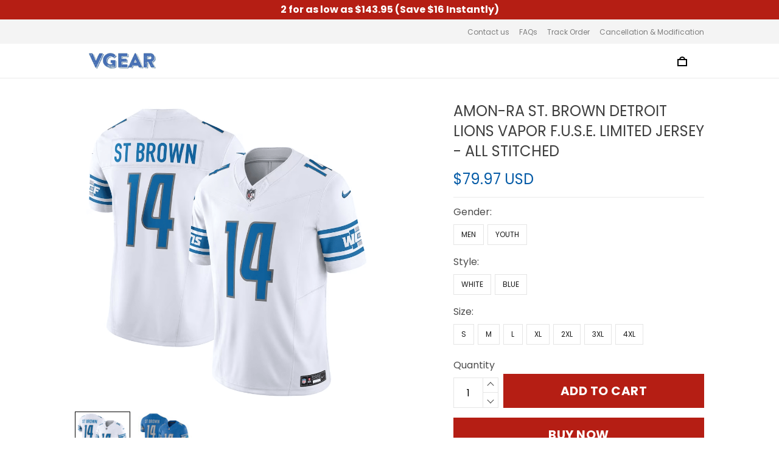

--- FILE ---
content_type: application/javascript
request_url: https://cdn.thesitebase.net/next/themes/3/160/36226/assets/useProductSizeChart.js
body_size: 4293
content:
import{u as S,i as I,f as x,g as L,h as E,j as N,k as F}from"./composition.esm-bundler.js";import{N as B,d as D,k as P}from"./index.js";import{B as G}from"./BaseSelect.js";import{F as M}from"./directives.js";import{u as q}from"./useShape.js";import{_ as y}from"./_plugin-vue_export-helper.js";const H={name:"ProductOption",directives:{"focus-clean":M},props:{code:{type:String,required:!0,default:""},value:{type:Object,required:!0,default:()=>{}},active:{type:Boolean,required:!0,default:!1},disabled:{type:Boolean,required:!0,default:!1},src:{type:String,default:""},typeSelector:{type:String,default:"button"},color:{type:String,required:!1,default:""},index:{type:Number,default:0}},emits:["change"],setup(e,{emit:n}){const{$t:t}=S(),a=!!e.color,u=Vue.computed(()=>a?{backgroundColor:e.color}:{}),r=Vue.computed(()=>({"product__image-option mr6 mb6":!0,"product__image-option--active":e.active,"product__image-option--out-of-stock":e.disabled})),i=Vue.computed(()=>({"image-selector-slider__option":!0,"image-selector-slider__option--active":e.active,"image-selector-slider__option--out-of-stock":e.disabled})),s=Vue.computed(()=>e.typeSelector==="button"?["product__option relative is-uppercase px12 py8 mr6 mb6",q({isCut:!1}),{"product__option--active":e.active,"product__option--out-of-stock":e.disabled,"product__option--color-swatches":a}]:e.typeSelector==="slider"?i.value:r.value);return{config:Vue.computed(()=>e.typeSelector==="button"?{disabled:e.disabled,ariaLabel:t("Select ".concat(e.value.label)),style:u.value}:{width:"104",height:"0",highQuality:!0,src:e.src,alt:e.value.label}),isColorSwatches:a,style:u,classes:s,setOption:()=>{n("change",e.value)}}}};function T(e,n,t,a,u,r){const i=Vue.resolveDirective("focus-clean");return Vue.withDirectives((Vue.openBlock(),Vue.createBlock(Vue.resolveDynamicComponent(t.typeSelector==="button"?"button":"Image"),Vue.mergeProps(a.config,{class:a.classes,onClick:a.setOption}),{default:Vue.withCtx(()=>[a.isColorSwatches?Vue.createCommentVNode("",!0):(Vue.openBlock(),Vue.createElementBlock(Vue.Fragment,{key:0},[Vue.createTextVNode(Vue.toDisplayString(t.value.name),1)],64))]),_:1},16,["class","onClick"])),[[i]])}const j=y(H,[["render",T]]),C=(e,n)=>1-3*n+3*e,w=(e,n)=>3*n-6*e,z=e=>3*e,k=(e,n,t)=>((C(n,t)*e+w(n,t))*e+z(n))*e,A=(e,n,t)=>3*C(n,t)*e*e+2*w(n,t)*e+z(n);function W(e,n,t,a){const u=r=>{let i=r;for(var s=0;s<4;++s){const c=A(i,e,t);if(c===0)return i;const o=k(i,e,t)-r;i-=o/c}return i};return r=>k(u(r),n,a)}const Q=()=>{const{$device:e}=S(),n=(u,r,i,s)=>{u.scrollTo(i+s*r,0)},t=(u,r,i,s,c,o,m)=>{const l=Date.now(),d=function(){let p=(Date.now()-l)/i;p>1?(u?r(u,1,c,o):r(1,c,o),m()):(requestAnimationFrame(d),u?r(u,s(p),c,o):r(s(p),c,o))};d()};return{scrollGroup:n,animate:t,onSelectSlide:(u,r,i)=>{if(!r||!i||!i[u])return;const s=document.getElementById("preview-box");s&&e.value.isMobile&&(s.classList.add("is-scrolling-items"),setTimeout(()=>{s.classList.remove("is-scrolling-items")},500));const c=r.scrollLeft,o=r.offsetWidth/2-i[u].offsetWidth/2,m=i[u].offsetLeft-c-o;r.classList.add("scrolling"),t(r,n,400,W(.25,.1,0,1),c,m,()=>{r.classList.remove("scrolling")})}}},J={name:"ProductOptionSlider",props:{values:{type:Array,required:!0,default:()=>[]},currentOptionId:{type:Number,required:!0,default:0},isShowOverlay:{type:Boolean,default:!1}},setup(e){const n=Vue.ref(null),t=Vue.ref(null),{onSelectSlide:a}=Q(),{$isServer:u}=S();return Vue.nextTick(()=>{if(u.value)return;n.value=document.querySelector(".image-selector-slider"),t.value=document.querySelectorAll(".image-selector-slider__swatch-item");const i=e.values.findIndex(s=>s.id===e.currentOptionId);i>-1&&a(i,n.value,t.value)}),{selectSlide:i=>{a(i,n.value,t.value)}}}},K={class:"image-selector-slider hidden-lg relative mb16"},R=["onClick"],U={key:0,class:"image-selector-slider__selected"};function Y(e,n,t,a,u,r){return Vue.openBlock(),Vue.createElementBlock("ul",K,[(Vue.openBlock(!0),Vue.createElementBlock(Vue.Fragment,null,Vue.renderList(t.values,(i,s)=>(Vue.openBlock(),Vue.createElementBlock("li",{key:i.id,class:"image-selector-slider__swatch-item relative mr6",onClick:c=>a.selectSlide(s)},[Vue.renderSlot(e.$slots,"default",{value:i}),t.isShowOverlay?(Vue.openBlock(),Vue.createElementBlock("div",U)):Vue.createCommentVNode("",!0)],8,R))),128))])}const Z=y(J,[["render",Y]]),X={name:"ProductGroupImage",props:{values:{type:Array,required:!0,default:()=>[]}}},$={class:"product__image-gr flex flex-wrap mb16"};function ee(e,n,t,a,u,r){return Vue.openBlock(),Vue.createElementBlock("div",$,[(Vue.openBlock(!0),Vue.createElementBlock(Vue.Fragment,null,Vue.renderList(t.values,i=>(Vue.openBlock(),Vue.createElementBlock("div",{key:i.id,class:"product__image-gr-wrap relative"},[Vue.renderSlot(e.$slots,"default",{value:i}),n[0]||(n[0]=Vue.createElementVNode("div",{class:"product__image-gr-selected"},null,-1))]))),128))])}const te=y(X,[["render",ee]]),oe=()=>{const{$isServer:e}=S(),n=Vue.ref(!1),t=Vue.ref(0);return{hasVariantGroupLoaded:n,variantGroupImageMaxHeight:t,calculateMaxHeightForGroupImage:()=>{if(e.value)return;n.value=!1;const u=document.getElementsByClassName("product__image-option");if(u&&u.length){const r=[];Array.prototype.slice.call(u).map(o=>{o.style.height&&(o.style.height=null),o.clientHeight&&r.push({width:o.clientWidth,height:o.clientHeight,ratio:o.clientWidth/o.clientHeight})});const i=r.filter(({ratio:o})=>o<1).length;let s=[];i>r.length/2?s=r.filter(({ratio:o})=>o<1):s=r.filter(({ratio:o})=>o>=1);const c=s.reduce((o,m)=>o+m.height,0)/s.length;t.value=s.map(o=>o.height).reduce(function(o,m){return Math.abs(m-c)<Math.abs(o-c)?m:o},[]),setTimeout(()=>{n.value=!0},200)}}}},ne={name:"ProductVariants",components:{BaseSelect:G,OptionItem:j,OptionSlider:Z,OptionImage:te},props:{product:{type:Object,default:()=>({})},options:{type:Array,default:()=>[]},settings:{type:Object,default:()=>({})},currentSelectedOptions:{type:Array,default:()=>[]},isValidateSelectedOptions:{type:Boolean,default:!1},setOption:{type:Function,default:B},isPersonalizeFormMobile:{type:Boolean,default:!1},isOptionStyleButton:{type:Boolean,default:!1},isVisibleOptionSizeChart:{type:Function},sizeChart:{type:Object}},emits:["showSizeChart"],setup(e){const n=Vue.computed(()=>{var l,d,p;return((l=e.currentSelectedOptions)==null?void 0:l.length)>0&&((p=(d=e.product)==null?void 0:d.variants)==null?void 0:p.length)>0}),{calculateMaxHeightForGroupImage:t,variantGroupImageMaxHeight:a,hasVariantGroupLoaded:u}=oe(),r=Vue.computed(()=>({height:a.value?a.value+"px":"auto"})),i=Vue.computed(()=>{var l,d,p,h;return((d=(l=e.sizeChart)==null?void 0:l.chart)==null?void 0:d.id)>0||((h=(p=e==null?void 0:e.sizeChart)==null?void 0:p.charts)==null?void 0:h.length)>0}),s=Vue.computed(()=>e.options.filter(d=>d.name&&d.name.toLowerCase().includes("size")).length>1),c=Vue.computed(()=>e.options.length<1?!0:!e.options.some(l=>l.name&&l.name.toLowerCase().includes("size"))),o=(l,d)=>e.settings.enable_group_swatches&&l.variant_group?{class:["pointer",{"product__image-option--loaded":u.value}],typeSelector:"image",src:d.image,style:r.value}:{color:e.settings.enable_color_swatches&&l.color_swatch?d.color:""},m=D(function(){t()},1500);return{isVisible:n,optionProps:o,handleImageLoaded:m,isOptionItemActive:I,isOptionItemDisabled:x,isMulOptionSize:s,hasVariantWithoutSizeOption:c,hasSizeChart:i}}},ae={key:0,class:"product__variants product__variants-hover mt12 mb16"},le={key:0,class:"mb0 has-text-weight-bold"},ie={key:1,class:"ml6 product__msg-alert-choose-option"},re={key:1,class:"product__variant-button"};function ue(e,n,t,a,u,r){const i=Vue.resolveComponent("lazy-hydrate"),s=Vue.resolveComponent("BaseSelect"),c=Vue.resolveComponent("OptionItem"),o=Vue.resolveComponent("OptionSlider"),m=Vue.resolveComponent("OptionImage");return Vue.openBlock(),Vue.createElementBlock(Vue.Fragment,null,[a.isVisible?(Vue.openBlock(),Vue.createElementBlock("div",ae,[(Vue.openBlock(!0),Vue.createElementBlock(Vue.Fragment,null,Vue.renderList(t.options,(l,d)=>{var p,h,_;return Vue.openBlock(),Vue.createElementBlock("div",{key:d,class:"product__variants-wrapper mb10"},[l.id?(Vue.openBlock(),Vue.createElementBlock(Vue.Fragment,{key:0},[Vue.createElementVNode("div",{class:Vue.normalizeClass(["product__variant-label label-option mb8",{"product-variant-sticky":t.isPersonalizeFormMobile}])},[Vue.createElementVNode("span",null,Vue.toDisplayString(l.name)+": ",1),t.isOptionStyleButton&&t.currentSelectedOptions[l.index]?(Vue.openBlock(),Vue.createElementBlock("label",le,Vue.toDisplayString(t.currentSelectedOptions[l.index].value.name),1)):Vue.createCommentVNode("",!0),t.isValidateSelectedOptions&&!t.currentSelectedOptions[l.index]&&t.isOptionStyleButton?(Vue.openBlock(),Vue.createElementBlock("span",ie,Vue.toDisplayString(e.$t("products.please_selected_option"))+" "+Vue.toDisplayString(l.name),1)):Vue.createCommentVNode("",!0),!a.isMulOptionSize&&t.isVisibleOptionSizeChart(l)?(Vue.openBlock(),Vue.createBlock(i,{key:2},{default:Vue.withCtx(()=>[n[3]||(n[3]=Vue.createElementVNode("label",{class:"product__size-guide-dash mb0 mx10 relative"},null,-1)),Vue.createElementVNode("label",{class:"product__size-guide pointer mb0",onClick:n[0]||(n[0]=V=>e.$emit("showSizeChart"))},Vue.toDisplayString(e.$t("products.size_guide")),1)]),_:1})):Vue.createCommentVNode("",!0)],2),t.isOptionStyleButton?(Vue.openBlock(),Vue.createElementBlock("div",re,[e.$device.isMobile&&t.settings.enable_group_swatches&&l.variant_group?(Vue.openBlock(),Vue.createBlock(o,{key:0,values:l.values,"current-option-id":((_=t.currentSelectedOptions[l.index])==null?void 0:_.id)||0,"is-show-overlay":!1},{default:Vue.withCtx(({value:V})=>[Vue.createVNode(c,{code:String(l.id),value:V,index:l.index,active:a.isOptionItemActive(t.currentSelectedOptions,V),disabled:a.isOptionItemDisabled(t.product,V),"type-selector":"slider",src:V.image,onChange:t.setOption},null,8,["code","value","index","active","disabled","src","onChange"])]),_:2},1032,["values","current-option-id"])):t.settings.enable_group_swatches&&l.variant_group?(Vue.openBlock(),Vue.createBlock(m,{key:1,values:l.values},{default:Vue.withCtx(({value:V})=>[Vue.createVNode(c,Vue.mergeProps({code:String(l.id),value:V,index:l.index,active:a.isOptionItemActive(t.currentSelectedOptions,V),disabled:a.isOptionItemDisabled(t.product,V)},{ref_for:!0},a.optionProps(l,V),{onLoaded:a.handleImageLoaded,onChange:t.setOption}),null,16,["code","value","index","active","disabled","onLoaded","onChange"])]),_:2},1032,["values"])):(Vue.openBlock(!0),Vue.createElementBlock(Vue.Fragment,{key:2},Vue.renderList(l.values,V=>(Vue.openBlock(),Vue.createBlock(c,Vue.mergeProps({key:V.id,code:String(l.id),value:V,index:l.index,active:a.isOptionItemActive(t.currentSelectedOptions,V),disabled:a.isOptionItemDisabled(t.product,V)},{ref_for:!0},a.optionProps(l,V),{onLoaded:a.handleImageLoaded,onChange:t.setOption}),null,16,["code","value","index","active","disabled","onLoaded","onChange"]))),128))])):(Vue.openBlock(),Vue.createBlock(s,{key:0,class:"mb6","value-field":"id","text-field":"name",options:l.values,validations:[{condition:t.isValidateSelectedOptions&&!t.currentSelectedOptions[l.index],value:"".concat(e.$t("products.please_selected_option")," ").concat(l.name)}],"model-value":((h=(p=t.currentSelectedOptions[l.index])==null?void 0:p.value)==null?void 0:h.id)||0,onChange:n[1]||(n[1]=(V,v)=>t.setOption(v))},null,8,["options","validations","model-value"]))],64)):Vue.createCommentVNode("",!0)])}),128))])):Vue.createCommentVNode("",!0),(a.isMulOptionSize||a.hasVariantWithoutSizeOption)&&a.hasSizeChart?(Vue.openBlock(),Vue.createBlock(i,{key:1},{default:Vue.withCtx(()=>[Vue.createElementVNode("label",{class:"product__size-guide pointer mb16",onClick:n[2]||(n[2]=l=>e.$emit("showSizeChart"))},Vue.toDisplayString(e.$t("products.size_guide")),1)]),_:1})):Vue.createCommentVNode("",!0)],64)}const ge=y(ne,[["render",ue]]),ve=(e=Vue.computed(()=>null))=>{const{$t:n}=S();return{productTags:Vue.computed(()=>{var u;return(((u=e.value)==null?void 0:u.tags)||"").split(",").map(r=>r.trim()).filter(Boolean)}),buttonLabel:(u=!1,r=!0,i=!0,s=!0)=>{if(!s)return n(i?"general.share.add_to_cart":"products.buy_now");switch(!0){case u:return n("products.unavailable");case!r:return n("products.sold_out");case i:return n("general.share.add_to_cart");default:return n("products.buy_now")}}}},fe=(e={},n)=>{const{options:t=Vue.computed(()=>[]),currentOption:a=Vue.computed(()=>null),defaultVariantId:u=Vue.computed(()=>0),isOptionsValid:r=Vue.ref(!1),settings:i=Vue.computed(()=>null),useLinkOption:s=Vue.computed(()=>!1),setVariantId:c=B}=n,o=Vue.reactive([]),m=Vue.ref(!1),l=v=>{if(!a)return;const g=E(e.value,v);o[g]={...a.value[g]}},d=()=>{const{select_default_options:v}=e.value;if(a){if(v&&u.value===0){a.value.forEach((g,f)=>{var O;const b="option".concat(f+1);o[f]=v.indexOf(b)!==-1||((O=t.value[f])==null?void 0:O.values.length)===1?g:null});return}a.value.forEach((g,f)=>{o[f]=g})}},p=()=>{Object.assign(o,[]),m.value=!1,d()};d(),Vue.watch(()=>e.value.id,async()=>{await P(0),p()}),Vue.watch(o,v=>{r.value=!!(v.length>0&&v.every(g=>!!g))},{immediate:!0});const h=Vue.computed(()=>{let v=t.value;s.value&&o.some(f=>f)&&!o.every(f=>f)&&(v=L(e.value,a.value));const g=v.map((f,b)=>({...f,index:b}));return e.value.variants&&e.value.variants.length===1&&g&&g.length===1&&g[0].values&&g[0].values[0].name==="Default Title"?[]:i.value.hide_selector_enable?g&&g.length?g.filter(f=>f.values&&f.values.length>1):[]:g}),_=Vue.computed(()=>i.value.options_style==="buttons");return{visibleOptions:h,isOptionStyleButton:_,currentSelectedOptions:o,isValidateSelectedOptions:m,updateSelectedDefaultOption:l,switchToNewVariant:()=>{const v=N(e.value,a.value);v&&c(v.id)}}},he=(e=Vue.computed(()=>({})),n=Vue.computed(()=>[]))=>{const{fetchSizeChart:t,sizeChart:a,isEnable:u,convertSizeType:r}=F(),i=Vue.ref(!1),s=o=>{i.value=o},c=o=>{var m,l,d,p,h,_;return((d=(l=(m=a.value)==null?void 0:m.chart)==null?void 0:l.option_ids)==null?void 0:d.includes(o.id))||((_=(h=(p=a.value)==null?void 0:p.charts[0])==null?void 0:h.option_ids)==null?void 0:_.includes(o.id))};return Vue.watch(()=>{var o;return(o=e.value)==null?void 0:o.id},o=>{if(o&&u.value){const m={product_id:o.toString(),product_tags:n.value};t(m)}},{immediate:!0}),{isVisibleSizeChart:i,sizeChart:a,convertSizeType:r,isVisibleOptionSizeChart:c,showSizeChart:s}};export{ge as P,fe as a,ve as b,he as c,Q as u};


--- FILE ---
content_type: application/javascript
request_url: https://cdn.thesitebase.net/next/themes/3/160/36226/assets/FooterMenu.js
body_size: 14317
content:
const __vite__mapDeps=(i,m=__vite__mapDeps,d=(m.f||(m.f=["assets/CurrencyLanguage.js","assets/index.js","assets/useShape.js","assets/composition.esm-bundler.js","assets/globe.js","assets/_plugin-vue_export-helper.js"])))=>i.map(i=>d[i]);
import{_ as t1,c as n1}from"./index.js";import{u as y}from"./composition.esm-bundler.js";import{_ as h}from"./_plugin-vue_export-helper.js";import{u as o1}from"./useShape.js";import{u as s1}from"./useNotification.js";import{B as l1}from"./BaseInput.js";import{F as D,T as O,P as U}from"./pinterest.js";const r1={width:"16",height:"16",viewBox:"0 0 119 28",version:"1.1",xmlns:"http://www.w3.org/2000/svg","xmlns:xlink":"http://www.w3.org/1999/xlink"};function Y(n,t){return Vue.openBlock(),Vue.createElementBlock("svg",r1,t[0]||(t[0]=[Vue.createStaticVNode('<g><path d="M32.0021973,7 L32.0021973,0.0207519531 L34.6348877,0.0207519531 C35.0982689,0.0207519531 35.4521472,0.0429685278 35.6965332,0.0874023438 C36.0393084,0.144531536 36.3265369,0.253234062 36.5582275,0.413513184 C36.7899182,0.573792305 36.9763787,0.7983384 37.1176147,1.0871582 C37.2588508,1.37597801 37.3294678,1.69335765 37.3294678,2.03930664 C37.3294678,2.63281547 37.1406269,3.13506875 36.7629395,3.54608154 C36.385252,3.95709434 35.7028858,4.16259766 34.7158203,4.16259766 L32.9257812,4.16259766 L32.9257812,7 L32.0021973,7 Z M32.9257812,3.33898926 L34.7301025,3.33898926 C35.3267852,3.33898926 35.750487,3.22790638 36.0012207,3.0057373 C36.2519544,2.78356823 36.3773193,2.47094928 36.3773193,2.06787109 C36.3773193,1.77587745 36.3035286,1.52594098 36.1559448,1.3180542 C36.0083611,1.11016742 35.813966,0.972900724 35.5727539,0.90625 C35.4172356,0.864990028 35.130007,0.844360352 34.7110596,0.844360352 L32.9257812,0.844360352 L32.9257812,3.33898926 Z M38.0769043,4.4720459 C38.0769043,3.53576192 38.3371556,2.84228741 38.857666,2.39160156 C39.2924826,2.01708797 39.8225066,1.82983398 40.4477539,1.82983398 C41.1428257,1.82983398 41.7109353,2.05755388 42.1520996,2.51300049 C42.5932639,2.9684471 42.8138428,3.59765224 42.8138428,4.40063477 C42.8138428,5.05127278 42.7162485,5.56304745 42.5210571,5.93597412 C42.3258657,6.30890079 42.0418109,6.59850971 41.6688843,6.80480957 C41.2959576,7.01110943 40.8889182,7.11425781 40.4477539,7.11425781 C39.7399867,7.11425781 39.1679099,6.88733137 38.7315063,6.43347168 C38.2951028,5.97961199 38.0769043,5.32580993 38.0769043,4.4720459 Z M38.9576416,4.4720459 C38.9576416,5.11951007 39.0988755,5.60430747 39.3813477,5.92645264 C39.6638198,6.2485978 40.019285,6.40966797 40.4477539,6.40966797 C40.873049,6.40966797 41.2269273,6.24780435 41.5093994,5.92407227 C41.7918715,5.60034018 41.9331055,5.10681484 41.9331055,4.44348145 C41.9331055,3.81823418 41.7910781,3.34454507 41.507019,3.0223999 C41.22296,2.70025474 40.8698752,2.53918457 40.4477539,2.53918457 C40.019285,2.53918457 39.6638198,2.69946129 39.3813477,3.02001953 C39.0988755,3.34057777 38.9576416,3.82458172 38.9576416,4.4720459 Z M44.7514648,7 L43.2042236,1.9440918 L44.0897217,1.9440918 L44.8942871,4.86242676 L45.1942139,5.94787598 C45.2069092,5.89392063 45.2941886,5.54638992 45.4560547,4.90527344 L46.2606201,1.9440918 L47.1413574,1.9440918 L47.8983154,4.87670898 L48.1506348,5.84313965 L48.44104,4.8671875 L49.3074951,1.9440918 L50.140625,1.9440918 L48.5600586,7 L47.6697998,7 L46.8652344,3.97216797 L46.6700439,3.11047363 L45.6464844,7 L44.7514648,7 Z M54.3205566,5.37182617 L55.2060547,5.48132324 C55.0664056,5.99865981 54.8077411,6.40014506 54.4300537,6.68579102 C54.0523663,6.97143698 53.5699492,7.11425781 52.9827881,7.11425781 C52.2432824,7.11425781 51.6569236,6.88653792 51.2236938,6.43109131 C50.7904641,5.9756447 50.5738525,5.33691817 50.5738525,4.51489258 C50.5738525,3.66430239 50.7928445,3.00415274 51.230835,2.53442383 C51.6688254,2.06469492 52.236935,1.82983398 52.9351807,1.82983398 C53.6112094,1.82983398 54.16345,2.05993422 54.5919189,2.5201416 C55.0203879,2.98034898 55.2346191,3.62780344 55.2346191,4.46252441 C55.2346191,4.51330592 55.2330322,4.58947703 55.2298584,4.69104004 L51.4593506,4.69104004 C51.491089,5.24646274 51.6481919,5.67175145 51.9306641,5.96691895 C52.2131362,6.26208644 52.5654276,6.40966797 52.9875488,6.40966797 C53.3017594,6.40966797 53.5699452,6.32714926 53.7921143,6.16210938 C54.0142833,5.99706949 54.190429,5.73364439 54.3205566,5.37182617 Z M51.506958,3.9864502 L54.3300781,3.9864502 C54.291992,3.5611551 54.1840829,3.24218856 54.0063477,3.02954102 C53.7333971,2.69946124 53.3795188,2.53442383 52.9447021,2.53442383 C52.5511455,2.53442383 52.2202772,2.66613638 51.9520874,2.92956543 C51.6838976,3.19299448 51.5355226,3.54528588 51.506958,3.9864502 Z M56.2724609,7 L56.2724609,1.9440918 L57.0437012,1.9440918 L57.0437012,2.71057129 C57.2404795,2.35192692 57.4221793,2.11547909 57.5888062,2.0012207 C57.755433,1.88696232 57.9387197,1.82983398 58.1386719,1.82983398 C58.4274917,1.82983398 58.7210678,1.92187408 59.0194092,2.10595703 L58.7242432,2.90100098 C58.5147695,2.77722106 58.3052989,2.71533203 58.0958252,2.71533203 C57.9085684,2.71533203 57.7403572,2.77166692 57.5911865,2.88433838 C57.4420159,2.99700984 57.3356937,3.15331931 57.2722168,3.35327148 C57.1770015,3.65796051 57.1293945,3.99120913 57.1293945,4.35302734 L57.1293945,7 L56.2724609,7 Z M62.9898682,5.37182617 L63.8753662,5.48132324 C63.7357171,5.99865981 63.4770527,6.40014506 63.0993652,6.68579102 C62.7216778,6.97143698 62.2392607,7.11425781 61.6520996,7.11425781 C60.912594,7.11425781 60.3262351,6.88653792 59.8930054,6.43109131 C59.4597757,5.9756447 59.2431641,5.33691817 59.2431641,4.51489258 C59.2431641,3.66430239 59.462156,3.00415274 59.9001465,2.53442383 C60.338137,2.06469492 60.9062465,1.82983398 61.6044922,1.82983398 C62.280521,1.82983398 62.8327615,2.05993422 63.2612305,2.5201416 C63.6896994,2.98034898 63.9039307,3.62780344 63.9039307,4.46252441 C63.9039307,4.51330592 63.9023438,4.58947703 63.8991699,4.69104004 L60.1286621,4.69104004 C60.1604005,5.24646274 60.3175035,5.67175145 60.5999756,5.96691895 C60.8824477,6.26208644 61.2347391,6.40966797 61.6568604,6.40966797 C61.9710709,6.40966797 62.2392567,6.32714926 62.4614258,6.16210938 C62.6835949,5.99706949 62.8597406,5.73364439 62.9898682,5.37182617 Z M60.1762695,3.9864502 L62.9993896,3.9864502 C62.9613035,3.5611551 62.8533944,3.24218856 62.6756592,3.02954102 C62.4027086,2.69946124 62.0488303,2.53442383 61.6140137,2.53442383 C61.220457,2.53442383 60.8895887,2.66613638 60.6213989,2.92956543 C60.3532091,3.19299448 60.2048341,3.54528588 60.1762695,3.9864502 Z M68.2314453,7 L68.2314453,6.36206055 C67.9108871,6.8635279 67.4395783,7.11425781 66.8175049,7.11425781 C66.4144267,7.11425781 66.043886,7.00317494 65.7058716,6.78100586 C65.3678572,6.55883678 65.106019,6.24859818 64.9203491,5.85028076 C64.7346792,5.45196334 64.6418457,4.99414321 64.6418457,4.47680664 C64.6418457,3.97216545 64.7259513,3.51434532 64.894165,3.10333252 C65.0623788,2.69231972 65.3146956,2.37732043 65.651123,2.1583252 C65.9875505,1.93932996 66.3636454,1.82983398 66.7794189,1.82983398 C67.084108,1.82983398 67.3554676,1.89410336 67.5935059,2.02264404 C67.8315442,2.15118472 68.0251457,2.31860248 68.1743164,2.52490234 L68.1743164,0.0207519531 L69.0264893,0.0207519531 L69.0264893,7 L68.2314453,7 Z M65.522583,4.47680664 C65.522583,5.12427082 65.6590563,5.60827476 65.9320068,5.92883301 C66.2049574,6.24939125 66.5270978,6.40966797 66.8984375,6.40966797 C67.2729511,6.40966797 67.5911242,6.25653229 67.8529663,5.95025635 C68.1148084,5.6439804 68.2457275,5.17663888 68.2457275,4.54821777 C68.2457275,3.85631978 68.1124281,3.34851236 67.8458252,3.02478027 C67.5792223,2.70104819 67.2507344,2.53918457 66.8603516,2.53918457 C66.4794903,2.53918457 66.1613172,2.69470059 65.9058228,3.0057373 C65.6503283,3.31677402 65.522583,3.80712556 65.522583,4.47680664 Z M73.8729248,7 L73.0778809,7 L73.0778809,0.0207519531 L73.9348145,0.0207519531 L73.9348145,2.51062012 C74.2966327,2.05676043 74.75842,1.82983398 75.3201904,1.82983398 C75.6312271,1.82983398 75.9255968,1.89251646 76.2033081,2.0178833 C76.4810195,2.14325014 76.7095328,2.31939584 76.888855,2.54632568 C77.0681772,2.77325553 77.2086177,3.04699547 77.3101807,3.36755371 C77.4117437,3.68811195 77.4625244,4.03088196 77.4625244,4.39587402 C77.4625244,5.26233343 77.2482932,5.93200447 76.8198242,6.40490723 C76.3913553,6.87780998 75.8772003,7.11425781 75.2773438,7.11425781 C74.6806611,7.11425781 74.2125261,6.8651148 73.8729248,6.36682129 L73.8729248,7 Z M73.8634033,4.43395996 C73.8634033,5.04016416 73.945922,5.47814807 74.1109619,5.7479248 C74.3807387,6.18908912 74.7457252,6.40966797 75.2059326,6.40966797 C75.5804462,6.40966797 75.9041734,6.2470109 76.177124,5.92169189 C76.4500746,5.59637289 76.5865479,5.11157549 76.5865479,4.46728516 C76.5865479,3.80712561 76.4556288,3.31994786 76.1937866,3.0057373 C75.9319445,2.69152675 75.6153583,2.53442383 75.2440186,2.53442383 C74.869505,2.53442383 74.5457777,2.69708089 74.2728271,3.0223999 C73.9998766,3.34771891 73.8634033,3.81823423 73.8634033,4.43395996 Z M78.467041,8.94714355 L78.3718262,8.14257812 C78.559083,8.19335963 78.7225335,8.21875 78.8621826,8.21875 C79.0526133,8.21875 79.2049555,8.18701204 79.3192139,8.12353516 C79.4334723,8.06005828 79.5270992,7.97119198 79.6000977,7.85693359 C79.654053,7.77123981 79.7413324,7.55859545 79.8619385,7.21899414 C79.8778077,7.17138648 79.9031981,7.10156296 79.9381104,7.00952148 L78.0195312,1.9440918 L78.9431152,1.9440918 L79.9952393,4.87194824 C80.1317145,5.24328799 80.2539057,5.63366495 80.3618164,6.04309082 C80.4602056,5.64953417 80.577636,5.2655048 80.7141113,4.89099121 L81.7947998,1.9440918 L82.6517334,1.9440918 L80.7283936,7.08569336 C80.5220937,7.64111606 80.361817,8.02355852 80.2475586,8.23303223 C80.0952141,8.51550434 79.9206553,8.72259456 79.723877,8.85430908 C79.5270986,8.98602361 79.2922377,9.05187988 79.0192871,9.05187988 C78.8542472,9.05187988 78.670167,9.01696812 78.467041,8.94714355 Z" fill="#919BA1" fill-rule="nonzero"></path><g><polygon fill="#919BA1" points="0 0 24 0 24 24 0 24"></polygon><polygon fill="#B5BDC2" points="0 18 24 18 24 24 0 24"></polygon><path d="M17.4039812,6.31823182 C16.5085031,9.37092954 14.8992682,9.73267579 12.0021856,9.73267579 C9.10510305,9.73267579 7.49586814,9.37092954 6.60039007,6.31823182 L4.33,6.2895681 C5.57314374,10.5274631 8.08001076,12.7895681 12.0021856,12.7895681 C15.9243605,12.7895681 18.4312275,10.5274631 19.6743713,6.2895681 L17.4039812,6.31823182 Z" fill-opacity="0.158517264" fill="#000000" fill-rule="nonzero"></path><path d="M17.5778144,5.31585621 C16.6531569,7.81242576 14.9914847,9 12,9 C9.00851528,9 7.34684307,7.81242576 6.42218564,5.31585621 L4.07781436,6.18414379 C5.36146624,9.6499962 7.95002012,11.5 12,11.5 C16.0499799,11.5 18.6385338,9.6499962 19.9221856,6.18414379 L17.5778144,5.31585621 Z" fill="#FFFFFF" fill-rule="nonzero"></path></g><path d="M69.2757119,13.75 C71.893277,13.75 74.0512695,16.0451681 74.0512695,19.0189076 C74.0512695,21.9926471 71.893277,24.2878151 69.2757119,24.2878151 C67.9369573,24.2878151 66.957868,23.8287815 66.2984814,23.0703782 L66.2984814,28 L63.3012695,28 L63.3012695,14.0294118 L66.2984814,14.0294118 L66.2984814,14.967437 C66.957868,14.2090336 67.9369573,13.75 69.2757119,13.75 Z M35.9007092,13.75 C37.5283688,13.75 38.9751773,14.4659091 39.8191489,15.8778409 L37.2470449,17.25 C36.965721,16.7329545 36.5638298,16.375 35.9007092,16.375 C35.3782506,16.375 35.0567376,16.5738636 35.0567376,16.9318182 C35.0567376,18.0653409 40,17.3096591 40,20.9886364 C40,23.2755682 37.9905437,24.25 35.820331,24.25 C33.8108747,24.25 32.2836879,23.4943182 31.5,21.8835227 L34.1122931,20.4119318 C34.3735225,21.1676136 34.9361702,21.5852273 35.820331,21.5852273 C36.5437352,21.5852273 36.9054374,21.3664773 36.9054374,20.96875 C36.9054374,19.875 31.9621749,20.4517045 31.9621749,17.0113636 C31.9621749,14.84375 33.8108747,13.75 35.9007092,13.75 Z M78.3292431,10 L78.3292431,14.9296218 C78.9886298,14.1712185 79.967719,13.7121849 81.3064736,13.7121849 C83.9240387,13.7121849 86.0820312,16.0073529 86.0820312,18.9810924 C86.0820312,21.9548319 83.9240387,24.25 81.3064736,24.25 C79.967719,24.25 78.9886298,23.7909664 78.3292431,23.032563 L78.3292431,23.9705882 L75.3320312,23.9705882 L75.3320312,10 L78.3292431,10 Z M103.150813,13.75 C104.778472,13.75 106.225281,14.4659091 107.069253,15.8778409 L104.497149,17.25 C104.215825,16.7329545 103.813933,16.375 103.150813,16.375 C102.628354,16.375 102.306841,16.5738636 102.306841,16.9318182 C102.306841,18.0653409 107.250104,17.3096591 107.250104,20.9886364 C107.250104,23.2755682 105.240647,24.25 103.070435,24.25 C101.060978,24.25 99.5337915,23.4943182 98.7501036,21.8835227 L101.362397,20.4119318 C101.623626,21.1676136 102.186274,21.5852273 103.070435,21.5852273 C103.793839,21.5852273 104.155541,21.3664773 104.155541,20.96875 C104.155541,19.875 99.2122785,20.4517045 99.2122785,17.0113636 C99.2122785,14.84375 101.060978,13.75 103.150813,13.75 Z M56.8710938,13.75 C59.7833579,13.75 62.1210938,16.0369318 62.1210938,19 C62.1210938,21.9630682 59.7833579,24.25 56.8710938,24.25 C53.9588296,24.25 51.6210938,21.9630682 51.6210938,19 C51.6210938,16.0369318 53.9588296,13.75 56.8710938,13.75 Z M91.7064209,13.75 C93.0451755,13.75 94.0242648,14.2073864 94.6836514,14.9630682 L94.6836514,14.0284091 L97.6808633,14.0284091 L97.6808633,23.9715909 L94.6836514,23.9715909 L94.6836514,23.0369318 C94.0242648,23.7926136 93.0451755,24.25 91.7064209,24.25 C89.0888558,24.25 86.9308633,21.9630682 86.9308633,19 C86.9308633,16.0369318 89.0888558,13.75 91.7064209,13.75 Z M113.279716,13.75 C116.227793,13.75 118.408562,15.9971591 118.408562,19 C118.408562,19.4176136 118.368177,19.8153409 118.287408,20.1931818 L111.119139,20.1931818 C111.502793,21.2272727 112.431639,21.5852273 113.542216,21.5852273 C114.3701,21.5852273 115.076831,21.2670455 115.480677,20.8295455 L117.903754,22.2017045 C116.914331,23.5539773 115.4201,24.25 113.501831,24.25 C110.048946,24.25 107.908562,21.9630682 107.908562,19 C107.908562,16.0369318 110.089331,13.75 113.279716,13.75 Z M44.0275879,10 L44.0275879,14.94 C44.5619629,14.2 45.5515462,13.72 46.8577962,13.72 C48.8567546,13.72 50.5588379,15.16 50.5588379,17.86 L50.5588379,24 L47.5900879,24 L47.5900879,18.3 C47.5900879,17.06 46.8182129,16.48 45.8682129,16.48 C44.7796712,16.48 44.0275879,17.12 44.0275879,18.54 L44.0275879,24 L41.0588379,24 L41.0588379,10 L44.0275879,10 Z M68.6762695,16.5840336 C67.2975521,16.5840336 66.2984814,17.5220588 66.2984814,19.0189076 C66.2984814,20.5157563 67.2975521,21.4537815 68.6762695,21.4537815 C70.054987,21.4537815 71.0540576,20.5157563 71.0540576,19.0189076 C71.0540576,17.5220588 70.054987,16.5840336 68.6762695,16.5840336 Z M92.3058633,16.5738636 C90.9271458,16.5738636 89.9280752,17.5085227 89.9280752,19 C89.9280752,20.4914773 90.9271458,21.4261364 92.3058633,21.4261364 C93.6845807,21.4261364 94.6836514,20.4914773 94.6836514,19 C94.6836514,17.5085227 93.6845807,16.5738636 92.3058633,16.5738636 Z M80.7070313,16.5462185 C79.3283138,16.5462185 78.3292431,17.4842437 78.3292431,18.9810924 C78.3292431,20.4779412 79.3283138,21.4159664 80.7070313,21.4159664 C82.0857487,21.4159664 83.0848194,20.4779412 83.0848194,18.9810924 C83.0848194,17.4842437 82.0857487,16.5462185 80.7070313,16.5462185 Z M56.8710937,16.6534091 C55.5833579,16.6534091 54.5927919,17.5880682 54.5927919,19 C54.5927919,20.4119318 55.5833579,21.3465909 56.8710937,21.3465909 C58.1588296,21.3465909 59.1493956,20.4119318 59.1493956,19 C59.1493956,17.5880682 58.1588296,16.6534091 56.8710937,16.6534091 Z M113.259523,16.3948864 C112.108562,16.3948864 111.341254,16.9517045 111.058562,17.9659091 L115.399908,17.9659091 C115.076831,16.8125 114.168177,16.3948864 113.259523,16.3948864 Z" fill="#919BA1"></path></g>',1)]))}const N={render:Y},me=Object.freeze(Object.defineProperty({__proto__:null,default:N,render:Y},Symbol.toStringTag,{value:"Module"})),i1={name:"Footer",components:{CurrencyLanguage:Vue.defineAsyncComponent(()=>t1(()=>import("./CurrencyLanguage.js"),__vite__mapDeps([0,1,2,3,4,5]))),PowerByIcon:N},props:{settings:{type:Object,default:()=>{}},blocks:{type:Array,default:()=>[]}},setup(n){const{$shop:t,$currencies:l,$locales:e,useLocale:a,useCurrency:m}=y(),{changeCurrency:i}=m(),{changeLocale:r}=a(),c=new Date().getFullYear(),g="https://www.shopbase.com/powered-by-shopbase/?utm_source=cs&utm_medium=poweredbysb&utm_name=storefooter&shopname=".concat(t.value.name),C=Vue.computed(()=>e.value.length>1||l.value.length>1),o=Vue.computed(()=>n.settings.alignment==="center"),d=Vue.computed(()=>n.blocks.filter(u=>u.type==="payment-icon"));return{changeCurrency:i,changeLocale:r,currentYear:c,poweredByLink:g,isLocalesAndCurrenciesEnabled:C,alignmentCenter:o,paymentIcons:d}}},a1=["data-section-id","data-section-name"],c1={class:"site-footer__below mt16"},u1={class:"row footer-section__copyright-dmca items-center justify-center text-align-center mt16"},m1={class:"subtle mb0"},C1={class:"m0 p0"},d1={key:0,class:"flex items-center justify-center footer-powered-by mt24"},V1=["href"],g1={class:"svg-container"};function p1(n,t,l,e,a,m){const i=Vue.resolveComponent("router-link"),r=Vue.resolveComponent("CurrencyLanguage"),c=Vue.resolveComponent("Image"),g=Vue.resolveComponent("PowerByIcon");return Vue.openBlock(),Vue.createElementBlock("section",{"data-section-id":n.$attrs.id,"data-section-name":n.$attrs._name},[Vue.createElementVNode("div",{class:Vue.normalizeClass([l.settings.full_width?"container-fluid":"container"])},[Vue.createElementVNode("div",c1,[Vue.createElementVNode("div",u1,[Vue.createElementVNode("div",{class:Vue.normalizeClass([e.alignmentCenter?"col-12 footer-copyright text-align-center":"col-12 col-lg-6 footer-copyright"])},[Vue.createElementVNode("p",m1," © "+Vue.toDisplayString(e.currentYear)+" "+Vue.toDisplayString(n.$shop.name)+". "+Vue.toDisplayString(l.settings.copyright_text),1)],2),Vue.createElementVNode("div",{class:Vue.normalizeClass([e.alignmentCenter?"col-12 flex items-center justify-center":"col-12 col-lg-6"])},[Vue.createElementVNode("div",{class:Vue.normalizeClass([e.alignmentCenter?"flex mt8 footer-dmca--center":"flex items-center mt8 footer-dmca"])},[Vue.createElementVNode("div",{class:Vue.normalizeClass({mr12:e.isLocalesAndCurrenciesEnabled})},[Vue.createVNode(i,{to:"/policies/ip",class:"subtle is-uppercase",rel:"nofollow"},{default:Vue.withCtx(()=>[...t[0]||(t[0]=[Vue.createTextVNode(" DMCA Report ",-1)])]),_:1})],2),e.isLocalesAndCurrenciesEnabled?(Vue.openBlock(),Vue.createBlock(r,{key:0,currency:n.$currency,currencies:n.$currencies,locale:n.$locale,locales:n.$locales.value,onChangeCurrency:e.changeCurrency,onChangeLocale:e.changeLocale},null,8,["currency","currencies","locale","locales","onChangeCurrency","onChangeLocale"])):Vue.createCommentVNode("",!0)],2)],2)]),Vue.createElementVNode("div",{class:Vue.normalizeClass(["row site-footer__below--main items-center justify-center mt8",{center:e.alignmentCenter}])},[Vue.createElementVNode("div",C1,[e.paymentIcons.length?(Vue.openBlock(!0),Vue.createElementBlock(Vue.Fragment,{key:0},Vue.renderList(e.paymentIcons,(C,o)=>(Vue.openBlock(),Vue.createBlock(c,{key:o,src:C.settings.payment_icon_image,class:Vue.normalizeClass([{ml8:o>0},"mb8 payment-icon"]),alt:C.settings.payment_icon_alt_text,"keep-src":""},null,8,["src","class","alt"]))),128)):Vue.createCommentVNode("",!0)]),l.settings.show_powered_by&&n.$shop.platform.powered_by?(Vue.openBlock(),Vue.createElementBlock("div",d1,[Vue.createElementVNode("a",{class:"powered-by",href:e.poweredByLink,target:"_blank"},[Vue.createElementVNode("div",g1,[Vue.createVNode(g,{class:"svg-class"})])],8,V1)])):Vue.createCommentVNode("",!0)],2)])],2)],8,a1)}const Ce=h(i1,[["render",p1]]),_1={name:"FooterNewsletter",components:{BaseInput:l1},inheritAttrs:!1,props:{text:{type:String,default:""},alignment:{type:String,default:""}},setup(){const{$t:n,useCustomer:t}=y(),{loadings:l,errors:e,subscribeNewsletter:a}=t(),{spawnNotification:m}=s1(),i=Vue.ref(""),r=Vue.ref(!1),c=async()=>{i.value&&(r.value=await a({email:i.value}),e.subscribe.value&&(r.value=!1,m({type:"error",message:n("section.newsletter.subscribe_error")})))};return{shape:o1,isSubscribing:l.subscribe,isSubscribed:r,email:i,handleSubscribe:c}}},f1={class:"footer-section__newsletter"},y1=["innerHTML"],h1={key:2,class:"form-wrapper"};function k1(n,t,l,e,a,m){const i=Vue.resolveComponent("BaseInput");return Vue.openBlock(),Vue.createElementBlock("div",f1,[l.text?(Vue.openBlock(),Vue.createElementBlock("label",{key:0,for:"newsletter",innerHTML:l.text},null,8,y1)):Vue.createCommentVNode("",!0),e.isSubscribed?(Vue.openBlock(),Vue.createElementBlock("div",{key:1,class:Vue.normalizeClass("msg-success subtle cl-success mt24 msg-success-".concat(l.alignment))},[t[2]||(t[2]=Vue.createElementVNode("span",{class:"selected flex"},null,-1)),Vue.createTextVNode(" "+Vue.toDisplayString(n.$t("section.newsletter.subscribe_success")),1)],2)):(Vue.openBlock(),Vue.createElementBlock("div",h1,[Vue.createElementVNode("form",{class:"form-wrapper newsletter-form relative",onSubmit:t[1]||(t[1]=Vue.withModifiers((...r)=>e.handleSubscribe&&e.handleSubscribe(...r),["prevent"]))},[Vue.createVNode(i,{id:"newsletter",modelValue:e.email,"onUpdate:modelValue":t[0]||(t[0]=r=>e.email=r),class:"w-100",name:"email",placeholder:n.$t("section.newsletter.placeholder"),type:"email",required:""},null,8,["modelValue","placeholder"]),Vue.createElementVNode("button",{type:"submit",class:Vue.normalizeClass(["btn-primary btn has-text-weight-bold brdr-top-1 brdr-bottom-1 brdr-cl-black",[{"btn-loading":e.isSubscribing},e.shape({position:"t-l"})]])},Vue.toDisplayString(n.$t("section.newsletter.button")),3)],32)]))])}const v1=h(_1,[["render",k1]]),B1={name:"Logo",props:{settings:{type:Object,default:()=>{}}},setup(n){const{$device:t}=y(),l=Vue.computed(()=>t.value.isMobile?n.settings.mobile_logo||n.settings.logo:n.settings.logo||n.settings.mobile_logo),e=Vue.computed(()=>{const a=t.value.isMobile?n.settings.mobile_logo_size:n.settings.logo_size;return"is-".concat(a||"small")});return{logo:l,logoClasses:e}}};function L1(n,t,l,e,a,m){const i=Vue.resolveComponent("Image"),r=Vue.resolveComponent("router-link");return e.logo?(Vue.openBlock(),Vue.createBlock(r,{key:0,to:"/"},{default:Vue.withCtx(()=>[Vue.createVNode(i,{src:e.logo,class:Vue.normalizeClass(e.logoClasses),alt:n.$shop.name,"high-quality":"",width:"180",height:"0"},null,8,["src","class","alt"])]),_:1})):Vue.createCommentVNode("",!0)}const q=h(B1,[["render",L1]]),w1={viewBox:"0 0 24 24",version:"1.2",xmlns:"http://www.w3.org/2000/svg","xmlns:xlink":"http://www.w3.org/1999/xlink"};function R(n,t){return Vue.openBlock(),Vue.createElementBlock("svg",w1,t[0]||(t[0]=[Vue.createElementVNode("g",{fill:"#222222","fill-rule":"nonzero"},[Vue.createElementVNode("path",{d:"M10,15L15.19,12L10,9V15M21.56,7.17C21.69,7.64 21.78,8.27 21.84,9.07C21.91,9.87 21.94,10.56 21.94,11.16L22,12C22,14.19 21.84,15.8 21.56,16.83C21.31,17.73 20.73,18.31 19.83,18.56C19.36,18.69 18.5,18.78 17.18,18.84C15.88,18.91 14.69,18.94 13.59,18.94L12,19C7.81,19 5.2,18.84 4.17,18.56C3.27,18.31 2.69,17.73 2.44,16.83C2.31,16.36 2.22,15.73 2.16,14.93C2.09,14.13 2.06,13.44 2.06,12.84L2,12C2,9.81 2.16,8.2 2.44,7.17C2.69,6.27 3.27,5.69 4.17,5.44C4.64,5.31 5.5,5.22 6.82,5.16C8.12,5.09 9.31,5.06 10.41,5.06L12,5C16.19,5 18.8,5.16 19.83,5.44C20.73,5.69 21.31,6.27 21.56,7.17Z"})],-1)]))}const v={render:R},de=Object.freeze(Object.defineProperty({__proto__:null,default:v,render:R},Symbol.toStringTag,{value:"Module"})),b1={viewBox:"0 0 24 24",version:"1.2",xmlns:"http://www.w3.org/2000/svg","xmlns:xlink":"http://www.w3.org/1999/xlink"};function G(n,t){return Vue.openBlock(),Vue.createElementBlock("svg",b1,t[0]||(t[0]=[Vue.createElementVNode("g",{fill:"#222222","fill-rule":"nonzero"},[Vue.createElementVNode("path",{d:"M7.8,2H16.2C19.4,2 22,4.6 22,7.8V16.2A5.8,5.8 0 0,1 16.2,22H7.8C4.6,22 2,19.4 2,16.2V7.8A5.8,5.8 0 0,1 7.8,2M7.6,4A3.6,3.6 0 0,0 4,7.6V16.4C4,18.39 5.61,20 7.6,20H16.4A3.6,3.6 0 0,0 20,16.4V7.6C20,5.61 18.39,4 16.4,4H7.6M17.25,5.5A1.25,1.25 0 0,1 18.5,6.75A1.25,1.25 0 0,1 17.25,8A1.25,1.25 0 0,1 16,6.75A1.25,1.25 0 0,1 17.25,5.5M12,7A5,5 0 0,1 17,12A5,5 0 0,1 12,17A5,5 0 0,1 7,12A5,5 0 0,1 12,7M12,9A3,3 0 0,0 9,12A3,3 0 0,0 12,15A3,3 0 0,0 15,12A3,3 0 0,0 12,9Z"})],-1)]))}const B={render:G},Ve=Object.freeze(Object.defineProperty({__proto__:null,default:B,render:G},Symbol.toStringTag,{value:"Module"})),E1={viewBox:"0 0 24 24",version:"1.2",xmlns:"http://www.w3.org/2000/svg","xmlns:xlink":"http://www.w3.org/1999/xlink"};function J(n,t){return Vue.openBlock(),Vue.createElementBlock("svg",E1,t[0]||(t[0]=[Vue.createElementVNode("g",{fill:"#1A1A1A","fill-rule":"nonzero"},[Vue.createElementVNode("path",{d:"M14,13H9.95A1,1 0 0,0 8.95,14A1,1 0 0,0 9.95,15H14A1,1 0 0,0 15,14A1,1 0 0,0 14,13M9.95,10H12.55A1,1 0 0,0 13.55,9A1,1 0 0,0 12.55,8H9.95A1,1 0 0,0 8.95,9A1,1 0 0,0 9.95,10M16,9V10A1,1 0 0,0 17,11A1,1 0 0,1 18,12V15A3,3 0 0,1 15,18H9A3,3 0 0,1 6,15V8A3,3 0 0,1 9,5H13A3,3 0 0,1 16,8M20,2H4C2.89,2 2,2.89 2,4V20A2,2 0 0,0 4,22H20A2,2 0 0,0 22,20V4C22,2.89 21.1,2 20,2Z"})],-1)]))}const L={render:J},ge=Object.freeze(Object.defineProperty({__proto__:null,default:L,render:J},Symbol.toStringTag,{value:"Module"})),N1={width:"14",height:"16",viewBox:"0 0 14 16",fill:"none",xmlns:"http://www.w3.org/2000/svg"};function K(n,t){return Vue.openBlock(),Vue.createElementBlock("svg",N1,t[0]||(t[0]=[Vue.createElementVNode("path",{d:"M5.7932 5.958V8.706C5.44711 8.61473 5.08495 8.60229 4.73342 8.6696C4.38188 8.73691 4.04993 8.88225 3.76203 9.09491C3.47414 9.30757 3.23763 9.58212 3.06996 9.89834C2.90228 10.2146 2.80771 10.5644 2.7932 10.922C2.77285 11.2303 2.8188 11.5395 2.92796 11.8285C3.03712 12.1176 3.20695 12.38 3.42602 12.5979C3.64509 12.8158 3.90831 12.9843 4.19797 13.092C4.48762 13.1996 4.79698 13.244 5.1052 13.222C5.41602 13.2456 5.72825 13.2015 6.02037 13.0928C6.31249 12.984 6.57754 12.8132 6.79724 12.5921C7.01693 12.371 7.18605 12.1048 7.29291 11.812C7.39977 11.5192 7.44183 11.2067 7.4162 10.896V0H10.1352C10.5982 2.876 12.0352 3.544 13.9622 3.852V6.608C12.6275 6.49893 11.3399 6.06424 10.2122 5.342V10.787C10.2102 13.25 8.7502 16 5.1252 16C4.44526 15.9969 3.77278 15.8581 3.14715 15.5918C2.52153 15.3255 1.95534 14.937 1.48177 14.4491C1.0082 13.9612 0.636761 13.3836 0.389225 12.7503C0.14169 12.1171 0.023032 11.4407 0.0402042 10.761C0.0615846 10.0531 0.232788 9.35787 0.542524 8.72102C0.852259 8.08418 1.29349 7.52023 1.83711 7.06637C2.38074 6.61252 3.0144 6.27907 3.69632 6.08802C4.37824 5.89697 5.09291 5.85265 5.7932 5.958Z",fill:"#7F7F7F"},null,-1)]))}const w={render:K},pe=Object.freeze(Object.defineProperty({__proto__:null,default:w,render:K},Symbol.toStringTag,{value:"Module"})),M1={width:"16",height:"16",viewBox:"0 0 16 16",fill:"none",xmlns:"http://www.w3.org/2000/svg"};function Q(n,t){return Vue.openBlock(),Vue.createElementBlock("svg",M1,t[0]||(t[0]=[Vue.createStaticVNode('<g clip-path="url(#clip0_3273_25919)"><path d="M2.29986 7.69968C2.09986 8.09968 1.89986 10.2997 2.19986 10.9997C2.29986 11.1997 2.49986 11.2997 2.69986 11.2997C2.79986 11.2997 6.29986 10.1997 6.29986 10.1997C6.59986 10.0997 6.69986 9.89968 6.79986 9.59968C6.79986 9.29968 6.69986 8.99968 6.39986 8.89968C6.39986 8.89968 2.99986 7.49968 2.89986 7.49968C2.59986 7.39968 2.49986 7.49968 2.29986 7.69968Z" fill="#7F7F7F"></path><path d="M7.99982 15.5999C7.99982 15.4999 7.99982 11.7999 7.99982 11.7999C7.99982 11.4999 7.79982 11.2999 7.59982 11.1999C7.29982 11.0999 6.99982 11.1999 6.79982 11.3999C6.79982 11.3999 4.49982 14.2999 4.39982 14.3999C4.29982 14.5999 4.39982 14.8999 4.49982 14.9999C4.89982 15.4999 6.89982 16.1999 7.49982 16.0999C7.79982 15.8999 7.89982 15.7999 7.99982 15.5999Z" fill="#7F7F7F"></path><path d="M11.9997 14.7997C12.5997 14.5997 13.8997 12.8997 13.9997 12.1997C13.9997 11.9997 13.9997 11.7997 13.7997 11.6997C13.6997 11.5997 10.1997 10.4997 10.1997 10.4997C9.99967 10.3997 9.69967 10.4997 9.49967 10.6997C9.29967 10.8997 9.29967 11.2997 9.39967 11.4997C9.39967 11.4997 11.2997 14.6997 11.3997 14.6997C11.5997 14.7997 11.7997 14.7997 11.9997 14.7997Z" fill="#7F7F7F"></path><path d="M13.5997 8.0001C13.7997 7.9001 13.7997 7.7001 13.7997 7.5001C13.6997 6.8001 12.5997 5.1001 11.9997 4.8001C11.7997 4.7001 11.5997 4.7001 11.3997 4.8001C11.2997 4.9001 9.09971 7.9001 9.09971 7.9001C8.89971 8.1001 8.89971 8.4001 9.09971 8.7001C9.39971 8.9001 9.69971 9.1001 9.99971 9.0001C9.99971 9.0001 13.4997 8.1001 13.5997 8.0001Z" fill="#7F7F7F"></path><path d="M8.0998 6.49987C8.0998 5.39987 7.6998 0.599869 7.6998 0.399869C7.5998 0.199869 7.4998 0.0998691 7.2998 -0.000130949C6.5998 -0.100131 3.9998 0.599869 3.4998 1.09987C3.2998 1.29987 3.2998 1.49987 3.2998 1.69987C3.3998 1.79987 6.5998 6.99987 6.5998 6.99987C7.0998 7.79987 7.4998 7.69987 7.5998 7.59987C7.6998 7.59987 8.0998 7.49987 8.0998 6.49987Z" fill="#7F7F7F"></path></g><defs><clipPath id="clip0_3273_25919"><rect width="16" height="16" fill="white"></rect></clipPath></defs>',2)]))}const b={render:Q},_e=Object.freeze(Object.defineProperty({__proto__:null,default:b,render:Q},Symbol.toStringTag,{value:"Module"})),S1={width:"16",height:"16",viewBox:"0 0 16 16",fill:"none",xmlns:"http://www.w3.org/2000/svg"};function W(n,t){return Vue.openBlock(),Vue.createElementBlock("svg",S1,t[0]||(t[0]=[Vue.createElementVNode("path",{d:"M8.15502 0.480893H8.11502H7.83802C7.00162 0.470658 6.18074 0.707055 5.47789 1.16056C4.77504 1.61407 4.22137 2.2646 3.88602 3.03089C3.59946 4.08397 3.5314 5.18454 3.68602 6.26489C3.69402 6.39289 3.70302 6.52589 3.71002 6.65489C3.61366 6.70309 3.50668 6.72614 3.39902 6.72189C3.14222 6.70856 2.89125 6.64037 2.66302 6.52189C2.58359 6.48599 2.49717 6.46823 2.41002 6.46989C2.24012 6.4639 2.0728 6.51266 1.93272 6.60898C1.79264 6.70531 1.68722 6.8441 1.63202 7.00489C1.58802 7.23489 1.69102 7.57089 2.43202 7.86389C2.49902 7.88989 2.57902 7.91589 2.66402 7.94289C2.97002 8.04289 3.43302 8.18689 3.56402 8.48289C3.59396 8.58038 3.60258 8.68316 3.58929 8.78427C3.57601 8.88538 3.54113 8.98245 3.48702 9.06889L3.47902 9.08489C3.18948 9.75025 2.74981 10.3395 2.19447 10.8066C1.63912 11.2736 0.983173 11.6057 0.278019 11.7769C0.197152 11.7901 0.124023 11.8327 0.0727021 11.8966C0.021381 11.9605 -0.0045069 12.0411 1.88929e-05 12.1229C0.0023467 12.1743 0.0142152 12.2248 0.0350189 12.2719C0.198019 12.6539 0.887019 12.9329 2.14002 13.1279C2.19327 13.249 2.2309 13.3763 2.25202 13.5069C2.27802 13.6269 2.30502 13.7509 2.34402 13.8819C2.36485 13.9672 2.41527 14.0424 2.48632 14.094C2.55737 14.1457 2.64443 14.1704 2.73202 14.1639C2.85368 14.1582 2.97454 14.1411 3.09302 14.1129C3.3733 14.0512 3.65906 14.0177 3.94602 14.0129C4.15106 14.0134 4.35573 14.0304 4.55802 14.0639C4.97942 14.1732 5.371 14.3755 5.70402 14.6559C6.3203 15.1808 7.09512 15.4833 7.90402 15.5149C7.93069 15.5149 7.95769 15.5149 7.98502 15.5149C8.01702 15.5149 8.05802 15.5149 8.10202 15.5149C8.91097 15.4836 9.68586 15.181 10.302 14.6559C10.6352 14.3751 11.0272 14.1728 11.449 14.0639C11.651 14.0304 11.8553 14.0133 12.06 14.0129C12.3467 14.0141 12.6324 14.0443 12.913 14.1029C13.0317 14.129 13.1526 14.1441 13.274 14.1479H13.292C13.3764 14.1525 13.4597 14.1273 13.5273 14.0766C13.595 14.026 13.6427 13.9531 13.662 13.8709C13.7 13.7429 13.727 13.6219 13.754 13.4989C13.7754 13.369 13.813 13.2424 13.866 13.1219C15.119 12.9279 15.808 12.6489 15.971 12.2689C15.9917 12.2214 16.0036 12.1706 16.006 12.1189C16.0108 12.0372 15.9851 11.9566 15.934 11.8927C15.8828 11.8288 15.8098 11.7861 15.729 11.7729C15.0258 11.6015 14.3717 11.27 13.8177 10.8043C13.2637 10.3385 12.8247 9.75115 12.535 9.08789L12.527 9.07189C12.4729 8.98545 12.438 8.88838 12.4247 8.78727C12.4115 8.68616 12.4201 8.58338 12.45 8.48589C12.576 8.18589 13.038 8.04289 13.344 7.94589C13.43 7.91889 13.511 7.89289 13.577 7.86689C14.119 7.65289 14.391 7.38989 14.385 7.08489C14.3706 6.95327 14.3162 6.82922 14.2291 6.72946C14.142 6.6297 14.0265 6.559 13.898 6.52689C13.7921 6.48473 13.679 6.46335 13.565 6.46389C13.4594 6.46214 13.3547 6.48329 13.258 6.52589C13.0435 6.63662 12.8095 6.70455 12.569 6.72589C12.4754 6.72486 12.3832 6.70192 12.3 6.65889C12.306 6.54889 12.313 6.43589 12.321 6.31689V6.27089C12.4755 5.18953 12.4075 4.088 12.121 3.03389C11.7844 2.26537 11.2286 1.61322 10.5232 1.15909C9.81769 0.70497 8.99393 0.469057 8.15502 0.480893Z",fill:"#7F7F7F"},null,-1)]))}const E={render:W},fe=Object.freeze(Object.defineProperty({__proto__:null,default:E,render:W},Symbol.toStringTag,{value:"Module"})),F1={name:"FooterContent",components:{FooterNewsletter:v1,LogoFooter:q,PowerByIcon:N,FacebookIcon:D,TwitterIcon:O,YoutubeIcon:v,InstagramIcon:B,PinterestIcon:U,BlogIcon:L,TiktokIcon:w,YelpIcon:b,SnapchatIcon:E},props:{settings:{type:Object,default:()=>{}},blocks:{type:Array,default:()=>[]}},setup(n){const t={storeInformationSettings:"store-information-settings",page:"page",menu:"menu",text:"text",newsletter:"newsletter",menuShop:"menu-shop",menuPolicy:"menu-policy"},{$shop:l,$menu:e,$device:a,$inABTesting:m}=y(),i=Vue.ref({}),r=Vue.computed(()=>{var s;return(s=n.blocks.filter(V=>V.type===t.storeInformationSettings))==null?void 0:s[0]}),c=Vue.computed(()=>m("update_footer_translate_policy")&&(l.value.platform.printbase||l.value.platform.plusbase)),g=Vue.computed(()=>{var s,V,_,p,f,M,S,F,x,A,I,Z,z,T,H,$,j,P;return[{key:"facebook",url:((V=(s=r.value)==null?void 0:s.settings)==null?void 0:V.facebook_link)||"",icon:D},{key:"twitter",url:((p=(_=r.value)==null?void 0:_.settings)==null?void 0:p.twitter_link)||"",icon:O},{key:"youtube",url:((M=(f=r.value)==null?void 0:f.settings)==null?void 0:M.youtube_link)||"",icon:v},{key:"instagram",url:((F=(S=r.value)==null?void 0:S.settings)==null?void 0:F.instagram_link)||"",icon:B},{key:"pinterest",url:((A=(x=r.value)==null?void 0:x.settings)==null?void 0:A.pinterest_link)||"",icon:U},{key:"blog",url:((Z=(I=r.value)==null?void 0:I.settings)==null?void 0:Z.blog_link)||"",icon:L},{key:"yelp",url:((T=(z=r.value)==null?void 0:z.settings)==null?void 0:T.yelp_link)||"",icon:b},{key:"tiktok",url:(($=(H=r.value)==null?void 0:H.settings)==null?void 0:$.tiktok_link)||"",icon:w},{key:"snapchat",url:((P=(j=r.value)==null?void 0:j.settings)==null?void 0:P.snapchat_link)||"",icon:E}].filter(e1=>e1.url)}),C=Vue.computed(()=>a.value.isMobile&&n.settings.auto_collapse_content_on_mobile),o=s=>!C.value&&s.collapse?s.type!==t.storeInformationSettings:s.type===t.storeInformationSettings&&a.value.isMobile?!0:!(s.type===t.storeInformationSettings&&s.settings.hide_heading),d=s=>{var V,_,p,f;switch(s.type){case t.page:return(V=s.settings)==null?void 0:V.title;case t.menu:return(_=e.value[s.settings.main_menu])==null?void 0:_.title;case t.menuShop:return(p=e.value[s.settings.main_menu])==null?void 0:p.title;case t.menuPolicy:return(f=e.value[s.settings.main_menu])==null?void 0:f.title;case t.storeInformationSettings:return s.settings.heading||"Store Information";default:return s.settings.heading||n1(s.type)}},u=s=>{if(C.value){if(s.type!==t.page&&(s.type!==t.menu||s.type!==t.menuPolicy||s.type!==t.menuShop))return!0;if(s.type===t.menu||s.type===t.menuPolicy||s.type===t.menuShop)return e.value[s.settings.main_menu]&&e.value[s.settings.main_menu].items;if(s.type===t.page&&s.settings.title)return!!s.settings.title.length}return!1},k=s=>{C.value&&(i.value[s]=!i.value[s])},X=Vue.computed(()=>!!n.blocks.length);return Vue.watch(()=>n.blocks,s=>{i.value=s.reduce((V,_,p)=>({...V,[p]:!C.value}),{})},{immediate:!0}),{isFsUpdateStoreInformation:c,isVisible:X,BlockTypes:t,socialIcons:g,isCollapsible:C,actives:i,visibleLine:u,handleCollapse:k,isShowHeading:o,contentHeading:d}}},x1=["data-section-id","data-section-name"],A1={class:"row mt24"},I1=["onClick"],Z1={class:"toggle_content"},z1={class:"site-footer__body"},T1={key:0,class:"list-style-none p0"},H1={key:1,class:"site-footer__information p0"},$1=["innerHTML"],j1={key:1},P1={key:0,class:"mb4"},D1={class:"mb4"},O1={key:0,class:"mb4"},U1={key:1,class:"mb4"},Y1=["href"],q1=["href"],R1={key:5,class:"footer-social"},G1={class:"list-style-none m0 p0 flex"},J1=["href","title"],K1={class:"svg-container"},Q1=["innerHTML"],W1=["innerHTML"];function X1(n,t,l,e,a,m){const i=Vue.resolveComponent("base-link"),r=Vue.resolveComponent("LogoFooter"),c=Vue.resolveComponent("FooterNewsletter"),g=Vue.resolveComponent("Images"),C=Vue.resolveComponent("base-collapseTransition");return Vue.openBlock(),Vue.createElementBlock("section",{"data-section-id":n.$attrs.id,"data-section-name":n.$attrs._name},[e.isVisible?(Vue.openBlock(),Vue.createElementBlock("div",{key:0,class:Vue.normalizeClass([l.settings.full_width?"container-fluid":"container"])},[Vue.createElementVNode("div",A1,[(Vue.openBlock(!0),Vue.createElementBlock(Vue.Fragment,null,Vue.renderList(l.blocks,(o,d)=>(Vue.openBlock(),Vue.createElementBlock("div",{key:o.id||"".concat(o.type,"-").concat(d),class:Vue.normalizeClass(["col-lg-".concat(12/(l.blocks.length||1)," footer-item")])},[Vue.createElementVNode("div",{class:Vue.normalizeClass([o.type===e.BlockTypes.menu||o.type===e.BlockTypes.menuPolicy||o.type===e.BlockTypes.menuShop?"footer__menu":"footer__content",{footer_line:e.visibleLine(o)}])},[e.isShowHeading(o)&&e.contentHeading(o)?(Vue.openBlock(),Vue.createElementBlock("div",{key:0,class:Vue.normalizeClass(["h5 site-footer__header flex items-center mb16",{"is-active":e.actives[d]}]),onClick:u=>e.handleCollapse(d)},[Vue.createElementVNode("span",{class:Vue.normalizeClass(["flex-grow",{"hide-heading-text":o.settings.hide_heading&&n.$device.isMobile}])},Vue.toDisplayString(e.contentHeading(o)),3),e.isCollapsible?(Vue.openBlock(),Vue.createElementBlock("span",{key:0,class:Vue.normalizeClass(["flex-basis hidden-lg triangle",e.actives[d]?"triangle-top":"triangle-bottom"])},null,2)):Vue.createCommentVNode("",!0)],10,I1)):Vue.createCommentVNode("",!0),Vue.createVNode(C,null,{default:Vue.withCtx(()=>[Vue.withDirectives(Vue.createElementVNode("div",Z1,[Vue.createElementVNode("div",z1,[(o.type===e.BlockTypes.menu||o.type===e.BlockTypes.menuPolicy||o.type===e.BlockTypes.menuShop)&&n.$menu[o.settings.main_menu]?(Vue.openBlock(),Vue.createElementBlock("ul",T1,[(Vue.openBlock(!0),Vue.createElementBlock(Vue.Fragment,null,Vue.renderList(n.$menu[o.settings.main_menu].items,u=>(Vue.openBlock(),Vue.createElementBlock("li",{key:u.id,class:"footer_link mb10"},[Vue.createVNode(i,{rel:"nofollow",link:u},{default:Vue.withCtx(()=>[Vue.createTextVNode(Vue.toDisplayString(u.title),1)]),_:2},1032,["link"])]))),128))])):o.type===e.BlockTypes.storeInformationSettings?(Vue.openBlock(),Vue.createElementBlock("div",H1,[Vue.createVNode(r,{settings:o.settings,class:"d-block site-footer__information-logo mb22"},null,8,["settings"]),o.settings.text?(Vue.openBlock(),Vue.createElementBlock("div",{key:0,class:"mb4",innerHTML:o.settings.text},null,8,$1)):Vue.createCommentVNode("",!0),o.settings.show_alt_address&&e.isFsUpdateStoreInformation?(Vue.openBlock(),Vue.createElementBlock("div",j1,[o.settings.alt_address_label?(Vue.openBlock(),Vue.createElementBlock("p",P1,Vue.toDisplayString(o.settings.alt_address_label),1)):Vue.createCommentVNode("",!0),Vue.createElementVNode("p",D1,Vue.toDisplayString(n.$shop.address),1)])):Vue.createCommentVNode("",!0),o.settings.hide_default_address?Vue.createCommentVNode("",!0):(Vue.openBlock(),Vue.createElementBlock(Vue.Fragment,{key:2},[o.settings.default_address_label&&e.isFsUpdateStoreInformation?(Vue.openBlock(),Vue.createElementBlock("p",O1,Vue.toDisplayString(o.settings.default_address_label),1)):Vue.createCommentVNode("",!0),o.settings.address?(Vue.openBlock(),Vue.createElementBlock("p",U1,Vue.toDisplayString(o.settings.address),1)):Vue.createCommentVNode("",!0)],64)),o.settings.phone&&(!e.isFsUpdateStoreInformation||o.settings.show_phone_number||!n.$shop.platform.plusbase&&!n.$shop.platform.printbase)?(Vue.openBlock(),Vue.createElementBlock("a",{key:3,class:"d-block mb4",href:"tel:".concat(o.settings.phone)},Vue.toDisplayString(o.settings.phone),9,Y1)):Vue.createCommentVNode("",!0),o.settings.email?(Vue.openBlock(),Vue.createElementBlock("a",{key:4,class:"d-block mb4",href:"mailto:".concat(o.settings.email)},Vue.toDisplayString(o.settings.email),9,q1)):Vue.createCommentVNode("",!0),o.settings.show_social_media_icons?(Vue.openBlock(),Vue.createElementBlock("div",R1,[Vue.createElementVNode("ul",G1,[(Vue.openBlock(!0),Vue.createElementBlock(Vue.Fragment,null,Vue.renderList(e.socialIcons,(u,k)=>(Vue.openBlock(),Vue.createElementBlock("li",{key:k},[u.url?(Vue.openBlock(),Vue.createElementBlock("a",{key:0,class:Vue.normalizeClass(["footer-social__icon flex justify-center items-center pt12 pr12 pb12",{ml12:k>0}]),target:"_blank",rel:"nofollow",href:u.url,title:u.key},[Vue.createElementVNode("div",K1,[(Vue.openBlock(),Vue.createBlock(Vue.resolveDynamicComponent(u.icon),{class:"svg-class"}))])],10,J1)):Vue.createCommentVNode("",!0)]))),128))])])):Vue.createCommentVNode("",!0)])):o.type===e.BlockTypes.text?(Vue.openBlock(),Vue.createElementBlock("div",{key:2,class:"mb16",innerHTML:o.settings.text},null,8,Q1)):o.type===e.BlockTypes.newsletter?(Vue.openBlock(),Vue.createBlock(c,{key:3,text:o.settings.text,alignment:o.settings.alignment},null,8,["text","alignment"])):o.type===e.BlockTypes.page&&o.settings.body_html?(Vue.openBlock(),Vue.createBlock(g,{key:4},{default:Vue.withCtx(()=>[Vue.createElementVNode("div",{class:"site-footer__body--page",innerHTML:o.settings.body_html},null,8,W1)]),_:2},1024)):Vue.createCommentVNode("",!0)])],512),[[Vue.vShow,e.actives[d]]])]),_:2},1024)],2)],2))),128)),t[0]||(t[0]=Vue.createElementVNode("div",{class:"col-12 hidden-xs"},[Vue.createElementVNode("div",{class:"footer-section__line mt8"})],-1))])],2)):Vue.createCommentVNode("",!0)],8,x1)}const ye=h(F1,[["render",X1]]),ee={name:"FooterMenu",components:{LogoFooter:q},props:{settings:{type:Object,default:()=>{}}},setup(n){const{$device:t,$menu:l}=y(),e=Vue.computed(()=>n.settings.alignment==="center"),a=Vue.computed(()=>t.value.isMobile),m=Vue.computed(()=>!!(n.settings.main_menu&&l.value[n.settings.main_menu]));return{isCollapse:a,isVisible:m,alignmentCenter:e}}},te=["data-section-id","data-section-name"],ne=["innerHTML"];function oe(n,t,l,e,a,m){const i=Vue.resolveComponent("LogoFooter"),r=Vue.resolveComponent("base-link");return Vue.openBlock(),Vue.createElementBlock("section",{"data-section-id":n.$attrs.id,"data-section-name":n.$attrs._name},[e.isVisible?(Vue.openBlock(),Vue.createElementBlock("div",{key:0,class:Vue.normalizeClass(["footer-section__footer-menu pt32",l.settings.full_width?"container-fluid":"container"])},[Vue.createElementVNode("div",{class:Vue.normalizeClass(["site-footer__above",{"text-align-center":e.alignmentCenter}])},[Vue.createVNode(i,{settings:l.settings,class:Vue.normalizeClass(["flex mb24 site-footer__information-logo",{"justify-center":e.alignmentCenter}])},null,8,["settings","class"]),l.settings.text?(Vue.openBlock(),Vue.createElementBlock("div",{key:0,innerHTML:l.settings.text},null,8,ne)):Vue.createCommentVNode("",!0),n.$menu[l.settings.main_menu]&&n.$menu[l.settings.main_menu].title?(Vue.openBlock(),Vue.createElementBlock("ul",{key:1,class:Vue.normalizeClass(e.isCollapse?["list-style-none p0 ",{"justify-center":e.alignmentCenter}]:["site-footer__menu flex flex-wrap list-style-none p0 mb6",{"justify-center":e.alignmentCenter}])},[(Vue.openBlock(!0),Vue.createElementBlock(Vue.Fragment,null,Vue.renderList(n.$menu[l.settings.main_menu].items,c=>(Vue.openBlock(),Vue.createElementBlock("li",{key:c.id,class:Vue.normalizeClass(e.isCollapse?["footer_link mb10 "]:["mr24 mb10"])},[Vue.createVNode(r,{link:c},{default:Vue.withCtx(()=>[Vue.createTextVNode(Vue.toDisplayString(c.title),1)]),_:2},1032,["link"])],2))),128))],2)):Vue.createCommentVNode("",!0),t[0]||(t[0]=Vue.createElementVNode("div",{class:"col-12 hidden-xs"},[Vue.createElementVNode("div",{class:"footer-section__line mt8"})],-1))],2)],2)):Vue.createCommentVNode("",!0)],8,te)}const he=h(ee,[["render",oe]]);export{Ce as F,he as a,ye as b,ge as c,_e as d,Ve as i,me as p,fe as s,pe as t,de as y};


--- FILE ---
content_type: application/javascript
request_url: https://cdn.thesitebase.net/next/themes/3/160/36226/assets/Product.js
body_size: 423
content:
import{u as p}from"./composition.esm-bundler.js";import{B as m}from"./BaseBreadcrumb.js";import{_ as b}from"./_plugin-vue_export-helper.js";import"./index.js";const _={name:"PageProduct",components:{Breadcrumb:m},props:{product:{type:Object,required:!0},sections:{type:Array,required:!0}},setup(o){const{useRoute:d,$t:c}=p(),t=d(),a=Vue.computed(()=>{const e=[{name:c("general.breadcrumbs.home"),route_link:"/",path:"/"}],{collectionHandle:i}=t.value.params;if(i&&o.product.collections&&o.product.collections.length){const l=o.product.collections.find(r=>r.handle===i);if(l){const r="/collections/".concat(l.handle);e.push({name:l.title,route_link:r,path:r})}}else e.push({name:c("general.breadcrumbs.all"),route_link:"/collections/all",path:"/collections/all"});return{current:o.product.title,routes:e}}),n=Vue.computed(()=>o.sections.find(e=>e.type==="product")),u=Vue.computed(()=>{var e;return((e=n.value)==null?void 0:e.settings)||{}}),s=Vue.computed(()=>{var e;return((e=n.value)==null?void 0:e.blocks)||[]});return{productSection:n,productSectionSettings:u,productSectionBlocks:s,breadcrumb:a}}},V={class:"product-template pt26 pb40"};function k(o,d,c,t,a,n){const u=Vue.resolveComponent("Breadcrumb"),s=Vue.resolveComponent("ProductSection"),e=Vue.resolveComponent("Sections");return Vue.openBlock(),Vue.createElementBlock("div",V,[Vue.createVNode(e,{"page-section":"product",sections:c.sections,product:c.product},{breadcrumb:Vue.withCtx(()=>[t.productSectionSettings.enable_breadcrumb?(Vue.openBlock(),Vue.createBlock(u,{key:0,class:"mb8 container-page hidden-xs",routes:t.breadcrumb.routes,current:t.breadcrumb.current},null,8,["routes","current"])):Vue.createCommentVNode("",!0)]),default:Vue.withCtx(()=>[t.productSection?(Vue.openBlock(),Vue.createBlock(s,{key:0,"data-id":"product",product:c.product,settings:t.productSectionSettings,blocks:t.productSectionBlocks},null,8,["product","settings","blocks"])):Vue.createCommentVNode("",!0)]),_:1},8,["sections","product"])])}const B=b(_,[["render",k]]);export{B as default};


--- FILE ---
content_type: application/javascript
request_url: https://cdn.thesitebase.net/next/landing/36226/assets/index.js
body_size: 11563
content:
const __vite__mapDeps=(i,m=__vite__mapDeps,d=(m.f||(m.f=["assets/Header.js","assets/utils.js","assets/Footer.js","assets/ContactForm.js","assets/FormContact.js","assets/ContactFormImage.js","assets/DefaultImage.js","assets/CountdownTimer.js","assets/CountdownTimerSnippet.js","assets/Faq.js","assets/FeaturedProduct.js","assets/LpSkeleton.js","assets/LpRadio.js","assets/LpModal.js","assets/ProductSkeleton.js","assets/GalleryImage.js","assets/Hero.js","assets/ImageGrid.js","assets/RichText.js","assets/RichTextSnippet.js","assets/ImageRichtext.js","assets/LogoList.js","assets/ProductCountdownTimer.js","assets/FeaturedProductSnippet.js","assets/ProductImage.js","assets/ProductRichtext.js","assets/ProductVideo.js","assets/VideoSnippet.js","assets/ProductList.js","assets/Promotion.js","assets/RichtextList.js","assets/TrustIndicator.js","assets/Video.js","assets/VideoImage.js","assets/VideoList.js","assets/VideoRichtext.js","assets/Button.js","assets/CustomForm.js"])))=>i.map(i=>d[i]);
const fe="modulepreload",ve=function(e){return"https://cdn.thesitebase.net/next/landing/36226/"+e},N={},a=function(n,o,t){let r=Promise.resolve();if(o&&o.length>0){document.getElementsByTagName("link");const s=document.querySelector("meta[property=csp-nonce]"),u=(s==null?void 0:s.nonce)||(s==null?void 0:s.getAttribute("nonce"));r=Promise.allSettled(o.map(l=>{if(l=ve(l),l in N)return;N[l]=!0;const d=l.endsWith(".css"),y=d?'[rel="stylesheet"]':"";if(document.querySelector('link[href="'.concat(l,'"]').concat(y)))return;const v=document.createElement("link");if(v.rel=d?"stylesheet":fe,d||(v.as="script"),v.crossOrigin="",v.href=l,u&&v.setAttribute("nonce",u),document.head.appendChild(v),d)return new Promise((h,V)=>{v.addEventListener("load",h),v.addEventListener("error",()=>V(new Error("Unable to preload CSS for ".concat(l))))})}))}function i(s){const u=new Event("vite:preloadError",{cancelable:!0});if(u.payload=s,window.dispatchEvent(u),!u.defaultPrevented)throw s}return r.then(s=>{for(const u of s||[])u.status==="rejected"&&i(u.reason);return n().catch(i)})},Ye=(e,n,o)=>Dayjs(e).diff(n,o),Ge=(e,n)=>typeof e[n]<"u",pe=e=>!e||Object.keys(e).length===0,W=e=>{if(Array.isArray(e))return e.map(W);if(e&&typeof e=="object"){const n={},o=Object.keys(e);for(let t=0,r=o.length;t<r;t++){const i=o[t];n[i]=W(e[i])}return n}else return e},Je=(e,n=0,o=!1)=>{let t=null;return(...r)=>{o&&!t&&e(...r),t&&clearTimeout(t),t=setTimeout(()=>{e(...r)},n)}},_e=(e,n,o,t)=>(e/=t/2,e<1?o/2*e*e+n:(e--,-o/2*(e*(e-2)-1)+n));function Ke(e,n=600){if(typeof window>"u")return;ye();const o=window.pageYOffset||document.documentElement.scrollTop,t=e-o,r=20,i=n;let s=0,u;const l=()=>{s+=r;const d=_e(s,o,t,i);window.scrollTo(0,d),s<i?u=window.requestAnimationFrame(l):window.cancelAnimationFrame(u)};l()}const ye=()=>{let e=0;const n=["ms","moz","webkit","o"];for(let o=0;o<n.length&&!window.requestAnimationFrame;++o)window.requestAnimationFrame=window["".concat(n[o],"RequestAnimationFrame")],window.cancelAnimationFrame=window["".concat(n[o],"CancelAnimationFrame")]||window["".concat(n[o],"CancelRequestAnimationFrame")];window.requestAnimationFrame||(window.requestAnimationFrame=o=>{const t=new Date().getTime(),r=Math.max(0,16-(t-e)),i=window.setTimeout(()=>{o(t+r)},r);return e=t+r,i}),window.cancelAnimationFrame||(window.cancelAnimationFrame=o=>{clearTimeout(o)})},X=e=>e.compare_at_price>0&&e.price<e.compare_at_price,e1=e=>X(e)?Number(((1-e.price/e.compare_at_price)*100).toFixed(0)):0,t1=e=>X(e)?e.compare_at_price-e.price:0,n1="image/jpg, image/jpeg, image/png, image/XCF, image/PSD, image/tif, image/tiff, image/bmp, image/gif, image/eps, image/AI, image/CDR, image/raw, image/cr2, image/nef, image/orf, image/sr2, image/heic";typeof self<"u"&&self.requestIdleCallback&&self.requestIdleCallback.bind(window);typeof self<"u"&&self.cancelIdleCallback&&self.cancelIdleCallback.bind(window);const _=()=>{},ge=Object.assign,he="option",Ve=[1,2,3],S=(e,n)=>e.variants.find(({id:o,legacy_id:t})=>o===n||t===n),Le=e=>{var n;return(n=e.variants)==null?void 0:n.find(({available:o})=>o)},we=e=>e.variants[0],$e=(e,n)=>{const o=e.options,t=S(e,n);return Ve.reduce((r,i)=>{const s="".concat(he).concat(i),u=t?t[s]:0,l=o[i-1];if(!l||!u)return r;const{color_swatch:d,id:y,name:v,variant_group:h,base_id:V}=l,k=l.values.find(({id:R})=>R===u);return k?[...r,{color_swatch:d,id:y,name:v,value:k,variant_group:h,base_id:V}]:r},[])},Ae=(e,n)=>{const o=n.reduce((t,r)=>[...t,r.value.id],[]);for(;o.length<3;)o.push(0);return e.variants.find(({option1:t,option2:r,option3:i})=>t===o[0]&&r===o[1]&&i===o[2])},o1=(e,n)=>{const o=Number(n.id);return e.options.findIndex(({values:t})=>t.map(({id:i})=>i).includes(o))},r1=(e,n)=>{var o;if(((o=e.options)==null?void 0:o.length)!==1)return!1;const t=e.variants.find(r=>r.option1===n.id);return t?!t.available:!1},i1=(e,n)=>e.map(t=>{var r;return((r=t==null?void 0:t.value)==null?void 0:r.id)||0}).includes(n.id),l1=(e,n,o)=>{const t=e.variants.filter(i=>o.includes(i.id));if(!t.length)return 0;const r={};if(n.forEach((i,s)=>{const u="option".concat(s+1);t.forEach(l=>{const d=String(l.id);l[u]===i.value.id&&(typeof r[d]>"u"?r[d]=1:r[d]++)})}),Object.keys(r).length>0){const i=Object.entries(r).sort((s,u)=>u[1]-s[1]);return Number(i[0][0])}return Number(t[0].id)};var be=Object.defineProperty,U=Object.getOwnPropertySymbols,ke=Object.prototype.hasOwnProperty,Ie=Object.prototype.propertyIsEnumerable,Q=(e,n,o)=>n in e?be(e,n,{enumerable:!0,configurable:!0,writable:!0,value:o}):e[n]=o,Ee=(e,n)=>{for(var o in n||(n={}))ke.call(n,o)&&Q(e,o,n[o]);if(U)for(var o of U(n))Ie.call(n,o)&&Q(e,o,n[o]);return e};const q=()=>{var e,n;const o=(e=Vue.getCurrentInstance())==null?void 0:e.appContext,t=((n=o==null?void 0:o.config)==null?void 0:n.globalProperties)||{};return{$theme:Vue.computed(()=>t.$theme),$menu:Vue.computed(()=>t.$menu),$isPreview:Vue.computed(()=>t.$isPreview),$isServer:Vue.computed(()=>t.$isServer),$shop:Vue.computed(()=>t.$shop),$subscription:Vue.computed(()=>t.$subscription),$currencies:Vue.computed(()=>t.$currencies),$countries:Vue.computed(()=>t.$countries),$locales:t.$locales,$checkoutLocales:Vue.computed(()=>t.$checkoutLocales),$currency:Vue.computed(()=>t.$currency),$locale:Vue.computed(()=>t.$locale),$cart:Vue.computed(()=>t.$cart),$device:Vue.computed(()=>t.$device),$customer:Vue.computed(()=>t.$customer),$resizeImage:t.$resizeImage,$getImage:t.$getImage,$isBase64:t.$isBase64,$money:t.$money,$moneyWithCurrency:t.$moneyWithCurrency,$moneyWithoutCurrency:t.$moneyWithoutCurrency,$moneyWithoutCurrencySymbol:t.$moneyWithoutCurrencySymbol,$moneyRawWithCurrency:t.$moneyRawWithCurrency,$t:t.$t,$i18n:t.$i18n,$http:t.$http,$logger:t.$logger,$localStorage:t.$localStorage,$sessionStorage:t.$sessionStorage,$cookie:t.$cookie,$middleware:t.$middleware,$tracking:t.$tracking,$inABTesting:t.$inABTesting,$resolveRoute:t.$resolveRoute,$preloadImages:t.$preloadImages,$livePreviewState:t.$livePreviewState,$isLighthouse:t.$isLighthouse,$s:t.$s,$req:t.$req,useCurrency:t.useCurrency,useLocale:t.useLocale,useCustomer:t.useCustomer,useOrder:t.useOrder,useSubscription:t.useSubscription,usePassword:t.usePassword,useCart:t.useCart,usePolicy:t.usePolicy,useCollection:t.useCollection,useProducts:t.useProducts,useProduct:t.useProduct,useContact:t.useContact,useUpload:t.useUpload,useOrderTracking:t.useOrderTracking,usePostPurchase:t.usePostPurchase,useRoute:()=>Vue.computed(()=>t.$route),useRouter:()=>t.$router,useLivePreview:t.useLivePreview,useVideo:t.useVideo,useCustomOption:t.useCustomOption,useUploadCropImage:t.useUploadCropImage,useLanding:t.useLanding,useBlog:t.useBlog,useBlogPost:t.useBlogPost,useHead:t.useHead,useDigitalCheckout:t.useDigitalCheckout,useStyle:(r,i={})=>{t.useHead({style:()=>[Ee({textContent:r.value},i)]})},useDigitalProduct:t.useDigitalProduct,useDigitalProducts:t.useDigitalProducts,useVariantSelector:t.useVariantSelector,useHeadTheme:t.useHeadTheme,useEtaShippingTime:t.useEtaShippingTime,usePopup:t.usePopup,useWishlist:t.useWishlist,useVariables:t.useVariables,useDiscount:t.useDiscount,useBootstrapCheckout:t.useBootstrapCheckout,useTranslation:t.useTranslation,useCheckoutItems:t.useCheckoutItems,useScrollBehavior:t.useScrollBehavior,useElement:t.useElement,errorHandler:(r,i,s)=>{o&&o.app.config.errorHandler&&o.app.config.errorHandler(r,i||null,s||"")}}};var T=(e,n,o)=>new Promise((t,r)=>{var i=l=>{try{u(o.next(l))}catch(d){r(d)}},s=l=>{try{u(o.throw(l))}catch(d){r(d)}},u=l=>l.done?t(l.value):Promise.resolve(l.value).then(i,s);u((o=o.apply(e,n)).next())});const s1=(e,n)=>{var o;const{useProduct:t,useCart:r,useDiscount:i,$shop:s,$cart:u,$logger:l,$resolveRoute:d}=q(),{isPreviewPersonalize:y}=t(),{addCartItems:v,errors:h}=r(),{getCheckoutRoute:V}=i(),{onBeforeSetVariantId:k=_,onAfterSetVariantId:R=_,onBeforeSetOption:Y=_,onAfterSetOption:G=_,onBeforeSetQuantity:J=_,onAfterSetQuantity:K=_,onBeforeAddToCart:ee=_,onAfterAddToCart:te=_,onBeforeBuyNow:ne=_,onAfterBuyNow:oe=_,onVariantChange:re=_}=n,f=Vue.ref(((o=n.variantId)==null?void 0:o.value)||0),L=Vue.ref(1),I=Vue.ref(!1),E=Vue.ref(!1),w=Vue.ref([]),$=Vue.ref(void 0),D=Vue.computed(()=>f.value?S(e.value,f.value):$.value),x=Vue.computed(()=>!f.value),z=Vue.computed(()=>{var c;return x.value?!1:!((c=D.value)!=null&&c.available)}),F=Vue.computed(()=>f.value?$e(e.value,f.value):w.value),p=Vue.computed(()=>({variantId:f.value,quantity:L.value,isAddingToCart:I.value,isBuyingNow:E.value,unavailableCurrentOption:w.value,fallbackVariant:$.value,variant:D.value,isVariantUnavailable:x.value,isVariantSoldOut:z.value,currentOption:F.value})),M=c=>T(void 0,null,function*(){(yield J(c,p.value))!==!1&&(L.value=c,yield K(c,p.value))}),ie=c=>T(void 0,null,function*(){(yield k(c,p.value))!==!1&&(f.value=c,yield R(c,p.value))}),le=c=>T(void 0,null,function*(){if((yield Y(c,p.value))===!1)return;const g=Number(c.id),m=e.value.options.findIndex(({values:b})=>b.some(({id:Ce})=>Ce===g));if(m<0)return;const P=[...F.value],O=e.value.options[m].values.find(({id:b})=>b===c.id);P[m].value=O;const A=Ae(e.value,P);A?($.value=ge({},A),w.value=[],f.value=A.id):(w.value=P,f.value=0),yield G(c,p.value)}),se=(c,C)=>Z("add-to-cart",c,C),ue=c=>Z("buy-now",c),Z=(c,C,g)=>T(void 0,null,function*(){if(y.value)return;const m=c==="add-to-cart";if((m?yield ee(C,p.value):yield ne(C,p.value))===!1)return;const O=m?I:E;O.value=!0;const A={cartItems:[{variant_id:Number(f.value),qty:L.value,properties:C||[],metadata:g}],from:c,options:{ignoreCartSettings:!m}};if(yield v(A),O.value=!1,!h.addCartItems)if(M(1),m)yield te(C,p.value);else{yield oe(C,p.value);const b={token:u.value.token,checkoutToken:u.value.checkoutToken};window.open(d(V(b)).href,"_self")}}),H=Vue.computed(()=>{var c;let C;const g={};if((c=e.value)!=null&&c.description){try{const m=RegExp('<div locale="([a-zA-z-]+)">(.*?)<\\/div>',"gm");for(;(C=m.exec(e.value.description))!==null;)C&&C[1]&&C[2]&&(g[C[1]]=C[2])}catch(m){l.error("Parse locales error","product",m)}if(pe(g))return{default:e.value.description}}return g}),ae=Vue.computed(()=>H.value[s.value.locale.code]||H.value.default||""),ce=()=>{var c,C,g;let m;if((c=n.variantId)!=null&&c.value&&(m=S(e.value,(C=n.variantId)==null?void 0:C.value),m)){f.value=(g=n.variantId)==null?void 0:g.value;return}if(m=Le(e.value),m){f.value=m.id;return}m=we(e.value),m&&(f.value=m.id)},de=()=>{$.value=S(e.value,f.value)||e.value.variants[0]},j=()=>{ce(),de()},me=()=>{f.value=0,L.value=1,I.value=!1,E.value=!1,w.value=[],$.value=void 0};return j(),Vue.watch(()=>e.value.id,()=>{me(),j()}),Vue.watch(f,()=>{re(p.value)}),{variantId:f,variant:D,isVariantUnavailable:x,isVariantSoldOut:z,quantity:L,currentOption:F,description:ae,isAddingToCart:I,isBuyingNow:E,setVariantId:ie,setQuantity:M,setOption:le,addToCart:se,buyNow:ue}},Pe=Vue.defineComponent({name:"LpLink",props:{link:{type:[String,Object],required:!0,default:""}},setup(e){const{useRoute:n}=q(),o=n(),t=Vue.computed(()=>o.value.name==="landing-page"),r=Vue.computed(()=>{if(e.link===null)return"";if(typeof e.link=="string")return e.link.trim();const{url:d}=e.link;return d}),i=Vue.computed(()=>r.value||"javascript:void(0);"),s=Vue.computed(()=>i.value.startsWith("#")),u=Vue.computed(()=>s.value||t.value||!!(i.value&&!i.value.startsWith("/"))),l=Vue.computed(()=>!s.value&&r.value?"_blank":"");return{isSection:s,isExternalLink:u,target:l,url:i}}}),B=(e,n)=>{const o=e.__vccOpts||e;for(const[t,r]of n)o[t]=r;return o},Oe=["target","href"];function Te(e,n,o,t,r,i){const s=Vue.resolveComponent("router-link");return e.isExternalLink?(Vue.openBlock(),Vue.createElementBlock("a",{key:0,target:e.target,href:e.url},[Vue.renderSlot(e.$slots,"default")],8,Oe)):(Vue.openBlock(),Vue.createBlock(s,{key:1,to:e.url},{default:Vue.withCtx(()=>[Vue.renderSlot(e.$slots,"default")]),_:3},8,["to"]))}const Se=B(Pe,[["render",Te]]),Be=Vue.defineComponent({name:"LpIcon",props:{icon:{type:String,required:!0},width:{type:[Number,String],default:16},height:{type:[Number,String],default:16}}}),Re=["width","height"],De=["xlink:href"];function xe(e,n,o,t,r,i){return Vue.openBlock(),Vue.createElementBlock("svg",{width:e.width,height:e.height},[Vue.createElementVNode("use",{"xlink:href":"#ic_".concat(e.icon)},null,8,De)],8,Re)}const Fe=B(Be,[["render",xe]]),qe=Vue.defineComponent({name:"LpImage",props:{src:{type:String,required:!0},alt:{type:String,default:""},width:{type:String,default:""},height:{type:String,default:""},crop:{type:String,default:""},isLazy:{type:Boolean,default:!0},srcResolution:{type:Boolean,default:!1},sizes:{type:String,default:""},square:{type:Boolean,default:!1}},emits:["click","load"],setup(e){const{$resizeImage:n}=q(),o=Vue.ref(!1),t=[180,360,540,720,900,1080,1296,1512,1728,2048],r=(u,l,d="")=>n(e.src,u,l,{crop:e.crop,scale:d}),i=Vue.computed(()=>({src:r(e.height||"",e.width||""),loading:"",error:""})),s=Vue.computed(()=>{if(e.src==="")return"";if(e.srcResolution){const l=e.width||"180",d=e.height||"180",y=(v=!1,h=2)=>{const V=e.square?l:d;return r(V,l,v?"x".concat(h):"")};return e.isLazy?"".concat(y()," ").concat(l,"w, ").concat(y(!0)," ").concat(Number(l)*2,"w"):"".concat(y(),", ").concat(y(!0)," 2x")}return t.map(l=>"".concat(r(e.square?"".concat(l):"0","".concat(l))," ").concat(l,"w")).join(", ")});return Vue.watch(()=>e.src,()=>{o.value=!1}),{imgObj:i,error:o,urlSrcSet:s}}}),ze=["alt","width","height","sizes","data-srcset"],Me=["src","alt","width","height","sizes","srcset"];function Ze(e,n,o,t,r,i){const s=Vue.resolveDirective("lazy");return e.isLazy&&!e.$isPreview&&!e.$isBase64(e.src)?Vue.withDirectives((Vue.openBlock(),Vue.createElementBlock("img",{key:0,class:"lb-lazy lp-w-auto",alt:e.alt,width:e.width,height:e.height,sizes:e.sizes,"data-srcset":e.urlSrcSet,onClick:n[0]||(n[0]=u=>e.$emit("click")),onLoad:n[1]||(n[1]=u=>e.$emit("load"))},null,40,ze)),[[s,e.imgObj]]):(Vue.openBlock(),Vue.createElementBlock("img",{key:1,class:"lp-w-auto",src:e.error?e.imgObj.error:e.imgObj.src,alt:e.alt,width:e.width,height:e.height,sizes:e.srcResolution?null:e.sizes,srcset:e.error?null:e.urlSrcSet,onClick:n[2]||(n[2]=u=>e.$emit("click")),onLoad:n[3]||(n[3]=u=>e.$emit("load")),onError:n[4]||(n[4]=u=>e.error=!0)},null,40,Me))}const He=B(qe,[["render",Ze]]),je={name:"LpIcons"},Ne={width:"0",height:"0",style:{display:"none",position:"absolute"}},We=Vue.createStaticVNode('<symbol id="ic_twitter" viewBox="0 0 16 16"><path d="M5.40625,14 C8.05208333,13.8958333 10.0677083,13.0104167 11.453125,11.34375 C12.8385417,9.67708333 13.5416667,7.85416667 13.5625,5.875 L13.53125,5.5 C14.09375,5.08333333 14.5729167,4.58333333 14.96875,4 C14.4479167,4.22916667 13.90625,4.38541667 13.34375,4.46875 C13.9479167,4.09375 14.3645833,3.5625 14.59375,2.875 C14.03125,3.20833333 13.4270833,3.4375 12.78125,3.5625 C12.2395833,2.97916667 11.53125,2.67708333 10.65625,2.65625 C9.86458333,2.67708333 9.19791667,2.95833333 8.65625,3.5 C8.11458333,4.04166667 7.83333333,4.71875 7.8125,5.53125 C7.8125,5.76041667 7.84375,5.97916667 7.90625,6.1875 C6.69791667,6.10416667 5.58854167,5.80208333 4.578125,5.28125 C3.56770833,4.76041667 2.70833333,4.0625 2,3.1875 C1.75,3.625 1.625,4.09895833 1.625,4.609375 C1.625,5.11979167 1.73958333,5.58333333 1.96875,6 C2.19791667,6.41666667 2.5,6.75 2.875,7 C2.39583333,6.97916667 1.96875,6.86458333 1.59375,6.65625 L1.59375,6.6875 C1.59375,7.39583333 1.80729167,8.00520833 2.234375,8.515625 C2.66145833,9.02604167 3.20833333,9.35416667 3.875,9.5 C3.64583333,9.5625 3.39583333,9.59375 3.125,9.59375 C2.9375,9.59375 2.76041667,9.57291667 2.59375,9.53125 C2.78125,10.1145833 3.11458333,10.5885417 3.59375,10.953125 C4.07291667,11.3177083 4.625,11.5104167 5.25,11.53125 C4.77083333,11.9270833 4.22916667,12.2291667 3.625,12.4375 C3.02083333,12.6458333 2.38541667,12.75 1.71875,12.75 C1.48958333,12.75 1.26041667,12.7395833 1.03125,12.71875 C1.65625,13.1145833 2.33854167,13.4270833 3.078125,13.65625 C3.81770833,13.8854167 4.59375,14 5.40625,14 Z" fill="currentColor" fill-rule="evenodd"></path></symbol><symbol id="ic_pinterest" viewBox="0 0 16 16"><path d="M8,14.65625 C9.89583333,14.6145833 11.46875,13.96875 12.71875,12.71875 C13.96875,11.46875 14.6145833,9.89583333 14.65625,8 C14.6145833,6.10416667 13.96875,4.53125 12.71875,3.28125 C11.46875,2.03125 9.89583333,1.38541667 8,1.34375 C6.10416667,1.38541667 4.53125,2.03125 3.28125,3.28125 C2.03125,4.53125 1.38541667,6.10416667 1.34375,8 C1.36458333,9.4375 1.765625,10.7083333 2.546875,11.8125 C3.328125,12.9166667 4.35416667,13.71875 5.625,14.21875 C5.58333333,13.9479167 5.55729167,13.6302083 5.546875,13.265625 C5.53645833,12.9010417 5.5625,12.5625 5.625,12.25 L6.40625,8.96875 C6.38541667,8.96875 6.34895833,8.88020833 6.296875,8.703125 C6.24479167,8.52604167 6.20833333,8.28125 6.1875,7.96875 C6.20833333,7.48958333 6.33333333,7.10416667 6.5625,6.8125 C6.79166667,6.52083333 7.08333333,6.36458333 7.4375,6.34375 C7.70833333,6.36458333 7.91666667,6.46354167 8.0625,6.640625 C8.20833333,6.81770833 8.27604167,7.046875 8.265625,7.328125 C8.25520833,7.609375 8.18229167,7.94270833 8.046875,8.328125 C7.91145833,8.71354167 7.79166667,9.10416667 7.6875,9.5 C7.64583333,9.83333333 7.71875,10.1197917 7.90625,10.359375 C8.09375,10.5989583 8.36458333,10.71875 8.71875,10.71875 C9.32291667,10.6979167 9.81770833,10.4114583 10.203125,9.859375 C10.5885417,9.30729167 10.7916667,8.57291667 10.8125,7.65625 C10.7916667,6.84375 10.53125,6.19791667 10.03125,5.71875 C9.53125,5.23958333 8.86458333,4.98958333 8.03125,4.96875 C7.07291667,4.98958333 6.33333333,5.28125 5.8125,5.84375 C5.29166667,6.40625 5.03125,7.07291667 5.03125,7.84375 C5.03125,8.13541667 5.07291667,8.41666667 5.15625,8.6875 C5.23958333,8.95833333 5.36458333,9.1875 5.53125,9.375 C5.57291667,9.41666667 5.58333333,9.47916667 5.5625,9.5625 L5.375,10.3125 C5.375,10.4166667 5.3125,10.4375 5.1875,10.375 C4.75,10.1666667 4.41666667,9.8125 4.1875,9.3125 C3.95833333,8.8125 3.84375,8.3125 3.84375,7.8125 C3.84375,6.72916667 4.21354167,5.796875 4.953125,5.015625 C5.69270833,4.234375 6.78125,3.82291667 8.21875,3.78125 C9.38541667,3.80208333 10.3489583,4.16666667 11.109375,4.875 C11.8697917,5.58333333 12.2604167,6.5 12.28125,7.625 C12.28125,8.79166667 11.9635417,9.765625 11.328125,10.546875 C10.6927083,11.328125 9.86458333,11.7291667 8.84375,11.75 C8.51041667,11.75 8.20833333,11.6770833 7.9375,11.53125 C7.66666667,11.3854167 7.46875,11.2083333 7.34375,11 L6.875,12.59375 C6.79166667,12.8854167 6.66666667,13.1979167 6.5,13.53125 C6.33333333,13.8645833 6.17708333,14.1458333 6.03125,14.375 C6.65625,14.5625 7.3125,14.65625 8,14.65625 Z" fill="currentColor" fill-rule="evenodd"></path></symbol><symbol id="ic_facebook" viewBox="0 0 16 16"><path d="M9.34375,14.65625 L9.34375,9.34375 L11.34375,9.34375 L11.34375,6.65625 L9.34375,6.65625 L9.34375,5 C9.34375,4.75 9.39583333,4.52604167 9.5,4.328125 C9.60416667,4.13020833 9.77083333,4.02083333 10,4 L10,4 L11.34375,4 L11.34375,1.34375 L9.34375,1.34375 C8.57291667,1.36458333 7.9375,1.625 7.4375,2.125 C6.9375,2.625 6.67708333,3.25 6.65625,4 L6.65625,4 L6.65625,6.65625 L4.65625,6.65625 L4.65625,9.34375 L6.65625,9.34375 L6.65625,14.65625 L9.34375,14.65625 Z" fill="currentColor" fill-rule="evenodd"></path></symbol><symbol id="ic_plus" viewBox="0 0 12 12"><path d="M5.2478 9V6.76976H3V5.23024H5.2478V3H6.74634V5.23024H9V6.76976H6.74634V9H5.2478Z" fill="#252525"></path></symbol><symbol id="ic_minus" viewBox="0 0 12 12"><path d="M4 7V5H8V7H4Z" fill="#252525"></path></symbol><symbol id="ic_plus-circle" viewBox="0 0 26 26"><g stroke="none" stroke-width="1" fill="none" fill-rule="evenodd" stroke-linecap="round" stroke-linejoin="round"><g transform="translate(-1160.000000, -5462.000000)" stroke="#111111"><g transform="translate(256.000000, 5327.000000)"><g transform="translate(0.000000, 134.000000)"><g transform="translate(905.000000, 2.000000)"><line x1="12" y1="6" x2="12" y2="18"></line><line x1="18" y1="12" x2="6" y2="12"></line><circle cx="12" cy="12" r="12"></circle></g></g></g></g></g></symbol><symbol id="ic_close-circle" viewBox="0 0 26 26"><g stroke="none" stroke-width="1" fill="none" fill-rule="evenodd" stroke-linecap="round" stroke-linejoin="round"><g transform="translate(1.000000, 1.000000)" stroke="#111111"><circle cx="12" cy="12" r="12"></circle><g transform="translate(12.000000, 12.000000) rotate(-315.000000) translate(-12.000000, -12.000000) translate(6.000000, 6.000000)"><line x1="6" y1="0" x2="6" y2="12"></line><line x1="12" y1="6" x2="0" y2="6"></line></g></g></g></symbol><symbol id="ic_youtube" viewBox="0 0 16 16"><path d="M8,12.65625 L9.0625,12.625 C9.79166667,12.625 10.5885417,12.6041667 11.453125,12.5625 C12.3177083,12.5208333 12.90625,12.4583333 13.21875,12.375 C13.8229167,12.2083333 14.2083333,11.8229167 14.375,11.21875 C14.5625,10.53125 14.65625,9.45833333 14.65625,8 L14.65625,8 L14.625,7.4375 C14.625,7.04166667 14.6041667,6.578125 14.5625,6.046875 C14.5208333,5.515625 14.4583333,5.09375 14.375,4.78125 C14.2083333,4.17708333 13.8229167,3.79166667 13.21875,3.625 C12.53125,3.4375 10.7916667,3.34375 8,3.34375 L8,3.34375 L6.9375,3.375 C6.20833333,3.375 5.41145833,3.39583333 4.546875,3.4375 C3.68229167,3.47916667 3.09375,3.54166667 2.78125,3.625 C2.17708333,3.79166667 1.79166667,4.17708333 1.625,4.78125 C1.4375,5.46875 1.34375,6.54166667 1.34375,8 L1.34375,8 L1.375,8.5625 C1.375,8.95833333 1.39583333,9.421875 1.4375,9.953125 C1.47916667,10.484375 1.54166667,10.90625 1.625,11.21875 C1.79166667,11.8229167 2.17708333,12.2083333 2.78125,12.375 C3.46875,12.5625 5.20833333,12.65625 8,12.65625 L8,12.65625 Z M6.65625,10 L6.65625,6 L10.125,8 L6.65625,10 Z" fill="currentColor" fill-rule="evenodd"></path></symbol><symbol id="ic_instagram" viewBox="0 0 16 16"><path d="M10.8125,14.65625 C11.8958333,14.6354167 12.8020833,14.2604167 13.53125,13.53125 C14.2604167,12.8020833 14.6354167,11.8958333 14.65625,10.8125 L14.65625,10.8125 L14.65625,5.1875 C14.6354167,4.10416667 14.2604167,3.19791667 13.53125,2.46875 C12.8020833,1.73958333 11.8958333,1.36458333 10.8125,1.34375 L10.8125,1.34375 L5.1875,1.34375 C4.10416667,1.36458333 3.19791667,1.73958333 2.46875,2.46875 C1.73958333,3.19791667 1.36458333,4.10416667 1.34375,5.1875 L1.34375,5.1875 L1.34375,10.8125 C1.36458333,11.8958333 1.73958333,12.8020833 2.46875,13.53125 C3.19791667,14.2604167 4.10416667,14.6354167 5.1875,14.65625 L5.1875,14.65625 L10.8125,14.65625 Z M10.9375,13.34375 L5.0625,13.34375 C4.375,13.3229167 3.80729167,13.0885417 3.359375,12.640625 C2.91145833,12.1927083 2.67708333,11.625 2.65625,10.9375 L2.65625,10.9375 L2.65625,5.0625 C2.67708333,4.375 2.91145833,3.80729167 3.359375,3.359375 C3.80729167,2.91145833 4.375,2.67708333 5.0625,2.65625 L5.0625,2.65625 L10.9375,2.65625 C11.625,2.67708333 12.1927083,2.91145833 12.640625,3.359375 C13.0885417,3.80729167 13.3229167,4.375 13.34375,5.0625 L13.34375,5.0625 L13.34375,10.9375 C13.3229167,11.625 13.0885417,12.1927083 12.640625,12.640625 C12.1927083,13.0885417 11.625,13.3229167 10.9375,13.34375 L10.9375,13.34375 Z M11.5,5.3125 C11.7291667,5.3125 11.921875,5.234375 12.078125,5.078125 C12.234375,4.921875 12.3125,4.72916667 12.3125,4.5 C12.3125,4.27083333 12.234375,4.078125 12.078125,3.921875 C11.921875,3.765625 11.7291667,3.67708333 11.5,3.65625 C11.2708333,3.67708333 11.078125,3.765625 10.921875,3.921875 C10.765625,4.078125 10.6875,4.27083333 10.6875,4.5 C10.6875,4.72916667 10.765625,4.921875 10.921875,5.078125 C11.078125,5.234375 11.2708333,5.3125 11.5,5.3125 Z M8,11.34375 C8.9375,11.3229167 9.72395833,10.9947917 10.359375,10.359375 C10.9947917,9.72395833 11.3229167,8.9375 11.34375,8 C11.3229167,7.0625 10.9947917,6.27604167 10.359375,5.640625 C9.72395833,5.00520833 8.9375,4.67708333 8,4.65625 C7.0625,4.67708333 6.27604167,5.00520833 5.640625,5.640625 C5.00520833,6.27604167 4.67708333,7.0625 4.65625,8 C4.67708333,8.9375 5.00520833,9.72395833 5.640625,10.359375 C6.27604167,10.9947917 7.0625,11.3229167 8,11.34375 Z M8,9.96875 C7.4375,9.96875 6.96875,9.78125 6.59375,9.40625 C6.21875,9.03125 6.03125,8.5625 6.03125,8 C6.03125,7.4375 6.21875,6.96875 6.59375,6.59375 C6.96875,6.21875 7.4375,6.02083333 8,6 C8.5625,6.02083333 9.03125,6.21875 9.40625,6.59375 C9.78125,6.96875 9.96875,7.4375 9.96875,8 C9.96875,8.5625 9.78125,9.03125 9.40625,9.40625 C9.03125,9.78125 8.5625,9.96875 8,9.96875 Z" fill="currentColor" fill-rule="evenodd"></path></symbol><symbol id="ic_blog" viewBox="0 0 24 24"><path d="M14,13H9.95A1,1 0 0,0 8.95,14A1,1 0 0,0 9.95,15H14A1,1 0 0,0 15,14A1,1 0 0,0 14,13M9.95,10H12.55A1,1 0 0,0 13.55,9A1,1 0 0,0 12.55,8H9.95A1,1 0 0,0 8.95,9A1,1 0 0,0 9.95,10M16,9V10A1,1 0 0,0 17,11A1,1 0 0,1 18,12V15A3,3 0 0,1 15,18H9A3,3 0 0,1 6,15V8A3,3 0 0,1 9,5H13A3,3 0 0,1 16,8M20,2H4C2.89,2 2,2.89 2,4V20A2,2 0 0,0 4,22H20A2,2 0 0,0 22,20V4C22,2.89 21.1,2 20,2Z" fill="currentColor" fill-rule="evenodd"></path></symbol><symbol id="ic_hamburger" viewBox="0 0 16 16"><path d="M14.6666667,5.2 L1.33333333,5.2 C0.596953667,5.2 0,5.78202983 0,6.5 C0,7.21797017 0.596953667,7.8 1.33333333,7.8 L14.6666667,7.8 C15.4030463,7.8 16,7.21797017 16,6.5 C16,5.78202983 15.4030463,5.2 14.6666667,5.2 Z" fill="currentColor" fill-rule="evenodd"></path><path d="M14.6666667,0 L1.33333333,0 C0.596953667,0 0,0.582029825 0,1.3 C0,2.01797017 0.596953667,2.6 1.33333333,2.6 L14.6666667,2.6 C15.4030463,2.6 16,2.01797017 16,1.3 C16,0.582029825 15.4030463,0 14.6666667,0 Z" fill="currentColor" fill-rule="evenodd"></path><path d="M14.6666667,10.4 L9.33333333,10.4 C8.59695367,10.4 8,10.9820298 8,11.7 C8,12.4179702 8.59695367,13 9.33333333,13 L14.6666667,13 C15.4030463,13 16,12.4179702 16,11.7 C16,10.9820298 15.4030463,10.4 14.6666667,10.4 Z" fill="currentColor" fill-rule="evenodd"></path></symbol><symbol id="ic_close" viewBox="0 0 16 16"><path d="M13.7,0.3 C13.3,-0.1 12.7,-0.1 12.3,0.3 L7,5.6 L1.7,0.3 C1.3,-0.1 0.7,-0.1 0.3,0.3 C-0.1,0.7 -0.1,1.3 0.3,1.7 L5.6,7 L0.3,12.3 C-0.1,12.7 -0.1,13.3 0.3,13.7 C0.5,13.9 0.7,14 1,14 C1.3,14 1.5,13.9 1.7,13.7 L7,8.4 L12.3,13.7 C12.5,13.9 12.8,14 13,14 C13.2,14 13.5,13.9 13.7,13.7 C14.1,13.3 14.1,12.7 13.7,12.3 L8.4,7 L13.7,1.7 C14.1,1.3 14.1,0.7 13.7,0.3 Z" fill="currentColor" fill-rule="evenodd"></path></symbol><symbol id="ic_more" viewBox="0 0 16 16"><circle id="Oval" fill="currentColor" cx="1.5" cy="8" r="1.5"></circle><circle id="Oval" fill="currentColor" cx="8" cy="8" r="1.5"></circle><circle id="Oval" fill="currentColor" cx="14.5" cy="8" r="1.5"></circle></symbol><symbol id="ic_done" viewBox="0 0 16 16"><path d="M8,0 C12.418278,0 16,3.581722 16,8 C16,12.418278 12.418278,16 8,16 C3.581722,16 0,12.418278 0,8 C0.00484989636,3.58373245 3.58373245,0.00484989636 8,0 Z M12.5656,5.0344 C12.2532001,4.72209445 11.7467999,4.72209445 11.4344,5.0344 L11.4344,5.0344 L6.4,10.0688 L4.5656,8.2344 C4.25169689,7.93122223 3.75273218,7.9355581 3.44414514,8.24414514 C3.1355581,8.55273218 3.13122223,9.05169689 3.4344,9.3656 L3.4344,9.3656 L5.8344,11.7656 C6.14679988,12.0779056 6.65320012,12.0779056 6.9656,11.7656 L6.9656,11.7656 L12.5656,6.1656 C12.8779056,5.85320012 12.8779056,5.34679988 12.5656,5.0344 Z" fill="currentColor" fill-rule="evenodd"></path></symbol><symbol id="ic_warning" viewBox="0 0 16 16"><path d="M15.8008306,12.5266196 L9.48383059,0.880619591 C9.32803569,0.591683918 9.09044928,0.355141071 8.80083059,0.200619591 C7.98186638,-0.237648464 6.9627145,0.0657767891 6.51683059,0.880619591 L0.200830588,12.5266196 C-0.0801415438,13.0480159 -0.0654306572,13.6789169 0.239537977,14.1866506 C0.544506611,14.6943844 1.09455553,15.0037363 1.68683059,15.0006429 L14.3148306,15.0006429 C14.59387,15.0006429 14.8686193,14.9319323 15.1148306,14.8006196 C15.5088184,14.5914975 15.8029844,14.233702 15.9319819,13.8067148 C16.0609793,13.3797276 16.0141262,12.9189064 15.8018306,12.5266196 L15.8008306,12.5266196 Z M8.00083059,13.0006196 C7.44854584,13.0006196 7.00083059,12.5529043 7.00083059,12.0006196 C7.00083059,11.4483348 7.44854584,11.0006196 8.00083059,11.0006196 C8.55311534,11.0006196 9.00083059,11.4483348 9.00083059,12.0006196 C9.00083059,12.5529043 8.55311534,13.0006196 8.00083059,13.0006196 Z M9.00083059,9.50061959 C9.00083059,9.77676197 8.77697296,10.0006196 8.50083059,10.0006196 L7.50083059,10.0006196 C7.22468821,10.0006196 7.00083059,9.77676197 7.00083059,9.50061959 L7.00083059,5.50061959 C7.00083059,5.22447722 7.22468821,5.00061959 7.50083059,5.00061959 L8.50083059,5.00061959 C8.77697296,5.00061959 9.00083059,5.22447722 9.00083059,5.50061959 L9.00083059,9.50061959 Z" fill="currentColor" fill-rule="evenodd"></path></symbol><symbol id="ic_loading" viewBox="0 0 24 24"><path d="M24,12 L21,12 C21,7.037115 16.962885,3 12,3 L12,0 C18.616695,0 24,5.383305 24,12 Z" fill="currentColor" fill-rule="evenodd"></path><g opacity="0.242420015" fill="currentColor" fill-rule="evenodd"></g><path d="M12,24 C5.383305,24 0,18.616695 0,12 C0,5.383305 5.383305,0 12,0 C18.616695,0 24,5.383305 24,12 C24,18.616695 18.616695,24 12,24 Z M12,3 C7.037115,3 3,7.037115 3,12 C3,16.962885 7.037115,21 12,21 C16.962885,21 21,16.962885 21,12 C21,7.037115 16.962885,3 12,3 Z" fill="currentColor" fill-rule="evenodd"></path></symbol><symbol id="ic_right-arrow" viewBox="0 0 52 56"><g stroke="none" stroke-width="1" fill="none" fill-rule="evenodd"><g transform="translate(0.000000, 2.000000)"><rect id="Rectangle" x="0" y="0" width="52" height="52"></rect><polygon id="Path" stroke="#FFFFFF" stroke-width="2" fill="#FFFFFF" stroke-linecap="square" points="1 52 2.292 51.236 45 26 41 23.636 1 0"></polygon></g></g></symbol><symbol id="ic_star" viewBox="0 0 16 16"><path d="M14.3502222,5.83466667 L10.5128889,5.27644444 L8.8,1.8 C8.63435285,1.51502671 8.3296191,1.33968471 8,1.33968471 C7.6703809,1.33968471 7.36564715,1.51502671 7.2,1.8 L5.48711111,5.27733333 L1.64977778,5.83466667 C1.31455321,5.88274486 1.03577211,6.11712854 0.930834093,6.43911462 C0.825896075,6.76110069 0.913035163,7.11474089 1.15555556,7.35111111 L3.93155556,10.0577778 L3.27644444,13.88 C3.21930785,14.2134664 3.35642866,14.5504556 3.63015923,14.7492923 C3.90388979,14.948129 4.26676326,14.9743334 4.56622222,14.8168889 L8,13.0115556 L11.432,14.8151111 C11.731459,14.9725556 12.0943324,14.9463512 12.368063,14.7475145 C12.6417936,14.5486778 12.7789144,14.2116887 12.7217778,13.8782222 L12.0666667,10.056 L14.8444444,7.35111111 C15.0863486,7.11492322 15.1733229,6.76195351 15.0688464,6.44041497 C14.96437,6.11887643 14.686533,5.88444363 14.352,5.83555556 L14.3502222,5.83466667 Z" fill="currentColor" fill-rule="evenodd"></path></symbol><symbol id="ic_upload" viewBox="0 0 16 16"><rect y="15" width="16" height="1" rx="0.5" fill="currentColor" fill-rule="evenodd"></rect><rect x="7.5" y="1" width="1" height="10" rx="0.5" fill="currentColor" fill-rule="evenodd"></rect><rect x="8" width="7.82036" height="1" rx="0.5" transform="rotate(45 8 0)" fill="currentColor" fill-rule="evenodd"></rect><rect x="2.46875" y="5.53271" width="7.82457" height="1" rx="0.5" transform="rotate(-45 2.46875 5.53271)" fill="currentColor" fill-rule="evenodd"></rect><rect y="11" width="1" height="5" rx="0.5" fill="currentColor" fill-rule="evenodd"></rect><rect x="15" y="11" width="1" height="5" rx="0.5" fill="currentColor" fill-rule="evenodd"></rect></symbol>',19),Ue=[We];function Qe(e,n,o,t,r,i){return Vue.openBlock(),Vue.createElementBlock("svg",Ne,Ue)}const Xe=B(je,[["render",Qe]]),u1={install:e=>{e.config.globalProperties.$Lazyload||async function(){const n=(await a(async()=>{const{default:o}=await import("./vue-lazyload.es.js");return{default:o}},[])).default;e.use(n,{attempt:2,preLoad:1.1})}(),e.component("LayoutLanding",Vue.defineAsyncComponent(()=>a(()=>import("./Landing2.js"),[]))),e.component("PageLanding",Vue.defineAsyncComponent(()=>a(()=>import("./Landing3.js"),[]))),e.component("LpLink",Se),e.component("LpIcon",Fe),e.component("LpImage",He),e.component("LpIcons",Xe),e.component("bkugme",Vue.defineAsyncComponent(()=>a(()=>import("./Header.js"),__vite__mapDeps([0,1])))),e.component("baecds",Vue.defineAsyncComponent(()=>a(()=>import("./Footer.js"),__vite__mapDeps([2,1])))),e.component("oygkws",Vue.defineAsyncComponent(()=>a(()=>import("./CustomHtml.js"),[]))),e.component("hqwfku",Vue.defineAsyncComponent(()=>a(()=>import("./ContactForm.js"),__vite__mapDeps([3,1,4])))),e.component("pnjpsy",Vue.defineAsyncComponent(()=>a(()=>import("./ContactFormImage.js"),__vite__mapDeps([5,1,4,6])))),e.component("ltniho",Vue.defineAsyncComponent(()=>a(()=>import("./CountdownTimer.js"),__vite__mapDeps([7,1,8])))),e.component("heovzs",Vue.defineAsyncComponent(()=>a(()=>import("./Faq.js"),__vite__mapDeps([9,1])))),e.component("vncqpg",Vue.defineAsyncComponent(()=>a(()=>import("./FeaturedProduct.js"),__vite__mapDeps([10,11,12,1,13,14,6])))),e.component("pkpaam",Vue.defineAsyncComponent(()=>a(()=>import("./GalleryImage.js"),__vite__mapDeps([15,6,1])))),e.component("owgmle",Vue.defineAsyncComponent(()=>a(()=>import("./Hero.js"),__vite__mapDeps([16,1])))),e.component("pbzsbf",Vue.defineAsyncComponent(()=>a(()=>import("./ImageGrid.js"),__vite__mapDeps([17,6,1])))),e.component("kqgerj",Vue.defineAsyncComponent(()=>a(()=>import("./RichText.js"),__vite__mapDeps([18,1,19])))),e.component("dgoyvb",Vue.defineAsyncComponent(()=>a(()=>import("./ImageRichtext.js"),__vite__mapDeps([20,1,19,6])))),e.component("hzalbd",Vue.defineAsyncComponent(()=>a(()=>import("./LogoList.js"),__vite__mapDeps([21,1,6])))),e.component("jnjrvx",Vue.defineAsyncComponent(()=>a(()=>import("./ProductCountdownTimer.js"),__vite__mapDeps([22,1,23,11,12,13,14,8])))),e.component("ytqyvd",Vue.defineAsyncComponent(()=>a(()=>import("./ProductImage.js"),__vite__mapDeps([24,1,6,23,11,12,13,14])))),e.component("gwgxik",Vue.defineAsyncComponent(()=>a(()=>import("./ProductRichtext.js"),__vite__mapDeps([25,1,23,11,12,13,14,19])))),e.component("fqrdhf",Vue.defineAsyncComponent(()=>a(()=>import("./ProductVideo.js"),__vite__mapDeps([26,1,23,11,12,13,14,27])))),e.component("fqrddd",Vue.defineAsyncComponent(()=>a(()=>import("./ProductList.js"),__vite__mapDeps([28,1,11,12,13,6])))),e.component("qfoqop",Vue.defineAsyncComponent(()=>a(()=>import("./Promotion.js"),__vite__mapDeps([29,1])))),e.component("baztfu",Vue.defineAsyncComponent(()=>a(()=>import("./RichtextList.js"),__vite__mapDeps([30,1,19])))),e.component("jtdvxc",Vue.defineAsyncComponent(()=>a(()=>import("./TrustIndicator.js"),__vite__mapDeps([31,1])))),e.component("xiuwum",Vue.defineAsyncComponent(()=>a(()=>import("./Video.js"),__vite__mapDeps([32,1,27])))),e.component("taiyyf",Vue.defineAsyncComponent(()=>a(()=>import("./VideoImage.js"),__vite__mapDeps([33,1,27,6])))),e.component("nlgqlr",Vue.defineAsyncComponent(()=>a(()=>import("./VideoList.js"),__vite__mapDeps([34,1,27])))),e.component("dasokm",Vue.defineAsyncComponent(()=>a(()=>import("./VideoRichtext.js"),__vite__mapDeps([35,1,19,27])))),e.component("xnaguv",Vue.defineAsyncComponent(()=>a(()=>import("./Button.js"),__vite__mapDeps([36,1])))),e.component("ukbmfd",Vue.defineAsyncComponent(()=>a(()=>import("./CustomForm.js"),__vite__mapDeps([37,1,12]))))}};export{Fe as L,_ as N,B as _,a,s1 as b,Ye as c,Je as d,W as e,S as f,l1 as g,Ge as h,X as i,pe as j,i1 as k,r1 as l,t1 as m,e1 as n,o1 as o,n1 as p,u1 as q,Ke as s,q as u};
